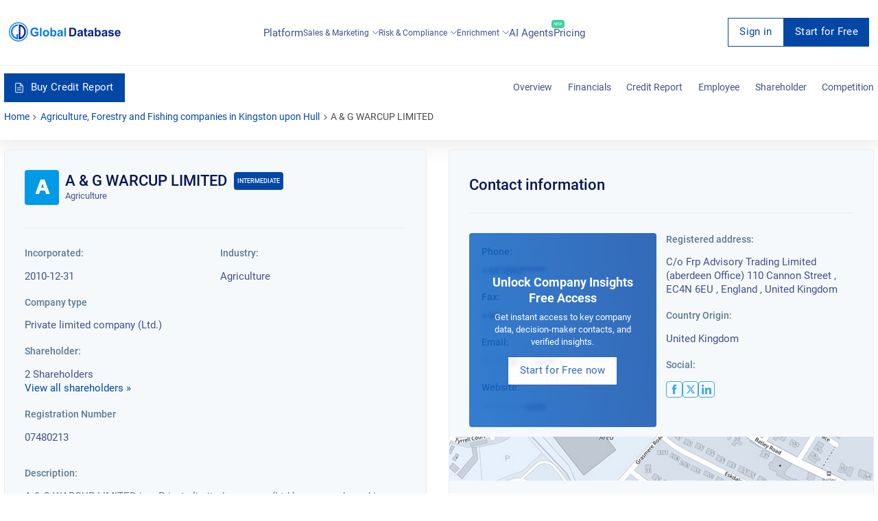

--- FILE ---
content_type: text/css
request_url: https://uk.globaldatabase.com/static/css/company-profile-styles.css
body_size: 34883
content:
@font-face{font-family:Roboto;src:url(../fonts/Roboto-Light.ttf) format("truetype");font-weight:300;font-style:normal;font-display:swap}@font-face{font-family:Roboto;src:url(../fonts/Roboto-Regular.ttf) format("truetype");font-weight:400;font-style:normal;font-display:swap}@font-face{font-family:Roboto;src:url(../fonts/Roboto-Medium.ttf) format("truetype");font-weight:500;font-style:normal;font-display:swap}@font-face{font-family:Roboto;src:url(../fonts/Roboto-Bold.ttf) format("truetype");font-weight:700;font-style:normal;font-display:swap}html{font-family:sans-serif;-ms-text-size-adjust:100%;-webkit-text-size-adjust:100%}body{margin:0}article,aside,details,footer,header,main,menu,nav,section,summary{display:block}canvas,progress,video{display:inline-block;vertical-align:baseline}[hidden],template{display:none}a{background-color:transparent}a:active,a:hover{outline:0}b,strong{font-weight:700}h1{font-size:2em;margin:.67em 0}mark{background:#ff0;color:#000}small{font-size:80%}sup{font-size:75%;line-height:0;position:relative;vertical-align:baseline}sup{top:-.5em}img{border:0}svg:not(:root){overflow:hidden}hr{-webkit-box-sizing:content-box;-moz-box-sizing:content-box;box-sizing:content-box;height:0}pre{overflow:auto}code,pre{font-family:monospace,monospace;font-size:1em}button,input,optgroup,select,textarea{color:inherit;font:inherit;margin:0}button{overflow:visible}button,select{text-transform:none}button,html input[type=button],input[type=reset],input[type=submit]{-webkit-appearance:button;cursor:pointer}button[disabled],html input[disabled]{cursor:default}button::-moz-focus-inner,input::-moz-focus-inner{border:0;padding:0}input{line-height:normal}input[type=checkbox],input[type=radio]{-webkit-box-sizing:border-box;-moz-box-sizing:border-box;box-sizing:border-box;padding:0}input[type=number]::-webkit-inner-spin-button,input[type=number]::-webkit-outer-spin-button{height:auto}input[type=search]{-webkit-appearance:textfield;-webkit-box-sizing:content-box;-moz-box-sizing:content-box;box-sizing:content-box}input[type=search]::-webkit-search-cancel-button,input[type=search]::-webkit-search-decoration{-webkit-appearance:none}fieldset{border:1px solid silver;margin:0 2px;padding:.35em .625em .75em}legend{border:0;padding:0}textarea{overflow:auto}optgroup{font-weight:700}table{border-collapse:collapse;border-spacing:0}td,th{padding:0}*{-webkit-box-sizing:border-box;-moz-box-sizing:border-box;box-sizing:border-box}:after,:before{-webkit-box-sizing:border-box;-moz-box-sizing:border-box;box-sizing:border-box}html{font-size:10px;-webkit-tap-highlight-color:transparent}body{font-family:"Helvetica Neue",Helvetica,Arial,sans-serif;font-size:14px;line-height:1.42857143;color:#333;background-color:#fff}button,input,select,textarea{font-family:inherit;font-size:inherit;line-height:inherit}a{color:#337ab7;text-decoration:none}a:focus,a:hover{color:#23527c;text-decoration:underline}a:focus{outline:5px auto -webkit-focus-ring-color;outline-offset:-2px}img{vertical-align:middle}.img-thumbnail{padding:4px;line-height:1.42857143;background-color:#fff;border:1px solid #ddd;border-radius:4px;-webkit-transition:all .2s ease-in-out;-o-transition:all .2s ease-in-out;transition:all .2s ease-in-out;display:inline-block;max-width:100%;height:auto}hr{margin-top:20px;margin-bottom:20px;border:0;border-top:1px solid #eee}[role=button]{cursor:pointer}.container{margin-right:auto;margin-left:auto;padding-left:15px;padding-right:15px}@media (min-width:768px){.container{width:750px}}@media (min-width:992px){.container{width:970px}}@media (min-width:1200px){.container{width:1170px}}.container-fluid{margin-right:auto;margin-left:auto;padding-left:15px;padding-right:15px}.row{margin-left:-15px;margin-right:-15px}.col-lg-12,.col-lg-4,.col-lg-8,.col-md-6,.col-sm-12,.col-sm-3,.col-sm-9,.col-xs-4,.col-xs-8{position:relative;min-height:1px;padding-left:15px;padding-right:15px}.col-xs-4,.col-xs-8{float:left}.col-xs-8{width:66.66666667%}.col-xs-4{width:33.33333333%}@media (min-width:768px){.col-sm-12,.col-sm-3,.col-sm-9{float:left}.col-sm-12{width:100%}.col-sm-9{width:75%}.col-sm-3{width:25%}}@media (min-width:992px){.col-md-6{float:left}.col-md-6{width:50%}}@media (min-width:1200px){.col-lg-12,.col-lg-4,.col-lg-8{float:left}.col-lg-12{width:100%}.col-lg-8{width:66.66666667%}.col-lg-4{width:33.33333333%}.col-lg-offset-2{margin-left:16.66666667%}}.clearfix:after,.clearfix:before,.container-fluid:after,.container-fluid:before,.container:after,.container:before,.row:after,.row:before{content:" ";display:table}.clearfix:after,.container-fluid:after,.container:after,.row:after{clear:both}.center-block{display:block;margin-left:auto;margin-right:auto}.pull-right{float:right!important}.hide{display:none!important}.show{display:block!important}.hidden{display:none!important}@-ms-viewport{width:device-width}@font-face{font-family:Roboto;src:url(../fonts/Roboto-Light.ttf) format("truetype");font-weight:300;font-style:normal;font-display:swap}@font-face{font-family:Roboto;src:url(../fonts/Roboto-Regular.ttf) format("truetype");font-weight:400;font-style:normal;font-display:swap}@font-face{font-family:Roboto;src:url(../fonts/Roboto-Medium.ttf) format("truetype");font-weight:500;font-style:normal;font-display:swap}@font-face{font-family:Roboto;src:url(../fonts/Roboto-Bold.ttf) format("truetype");font-weight:700;font-style:normal;font-display:swap}body,html{height:100%;font-size:18px;position:relative}body{background-color:#fff;color:#425289;font-family:Roboto,sans-serif;overflow-x:hidden!important}@media (max-width:1441px){body,html{font-size:15px}}@media (max-width:1280px){body,html{font-size:14.5px}}@media (max-width:640px){body,html{font-size:14px}}@media (max-width:480px){body,html{font-size:13.5px}}@media (max-width:320px){body,html{font-size:13px}}a{color:#0347a6}a:active,a:focus,a:hover{outline:0;text-decoration:none}button:focus,input{outline-color:transparent}.block:after{clear:both;content:'';display:block}.header_block{position:relative;background:linear-gradient(45deg,#173b5c 0,#296093 42%,#3288d3 76%,#4093dc 100%);height:43.125rem}.header_block:before{content:' ';display:block;position:absolute;left:0;top:0;height:100%;width:100%;background-image:url(../dist-img/header.jpg);background-repeat:no-repeat;background-position:0 40%;background-size:cover;opacity:.3}.search-mobile{display:none}.browse-row{background-color:#21303d;border-radius:3px;padding:1.875rem 1.875rem .9375rem;display:flex;justify-content:space-between;min-width:25rem}.cls-1{fill:#7a838b;fill-rule:evenodd}.zh-products{display:block;padding:0}.zh-products a{position:relative;display:block;padding:1.625rem 1.625rem 1.625rem 4rem}.zh-products a svg{transform:rotate(0)!important;position:absolute;left:1.5625rem;top:1.625rem}.zh-products a svg path{fill:#7a838b}.zh-products a:not(:last-child){border-bottom:2px solid #2e3f4e}.zh-products a:first-child{padding-top:1.875rem}.zh-products a:first-child svg{top:2rem}.zh-products a:nth-child(1)>.title:first-child{color:#fbbf48}.zh-products a:nth-child(2)>.title:first-child{color:#7ec579}.zh-products a:nth-child(3)>.title:first-child{color:#019ae6}.zh-products a:nth-child(4)>.title:first-child{color:#fe8a23}.zh-products a:nth-child(5)>.title:first-child{color:#2e9e76}.zh-products a>span{color:#bdc3c7;display:block}.zh-products a>span:first-child{margin-bottom:.3125rem}.zh-products a:hover{background:#384b5b}.zh-products a:hover svg path{fill:#fff}.has-submenu{position:relative}.has-submenu:active .browse-popup,.has-submenu:focus .browse-popup,.has-submenu:hover .browse-popup,.has-submenu:visited .browse-popup{display:block}.has-submenu:active>a,.has-submenu:focus>a,.has-submenu:hover>a,.has-submenu:visited>a{background-color:#fff;color:#077be7;box-shadow:1px 1.732px 3px 0 rgba(0,1,1,.15)}.has-submenu svg{margin-left:.125rem;font-size:.625rem;transition:.2s ease}.has-submenu svg path{fill:none}.has-submenu:hover svg{transform:rotate(180deg)}.has-submenu:hover svg path{stroke:#077be7}.browse-popup{text-align:left;border-radius:3px;position:absolute;max-width:100vw;padding-top:1.25rem;left:50%;display:none;transform:translateX(-50%);text-transform:initial;font-size:1rem}.browse-popup svg path{stroke:none!important}.browse-popup:before{content:'';display:block;position:absolute;width:0;height:0;border-style:solid;border-width:0 10px 10px 10px;border-color:transparent transparent #2e3f4e transparent;top:.625rem;left:50%;margin-left:-.625rem}.fix-menu-logo{display:inline-block;vertical-align:middle}.fix-menu{height:auto;background:linear-gradient(178deg,rgba(0,0,0,0) 0,rgba(0,0,0,0) 0,transparent 50%,transparent 1%);background-color:#fff;box-shadow:1.5px 2.598px 4px 0 rgba(94,102,102,.1);z-index:4;left:0}.fix-menu .mobile-submenu{padding-top:0!important}.fix-menu .mobile-submenu ul{display:block;margin:0}.fix-menu .mobile-submenu li{margin:0;padding:0;display:block}.fix-menu .mobile-submenu li:hover{color:#077be7;box-shadow:none;border-bottom:1px solid #077be7;border-radius:0}.fix-menu .mobile-submenu li a{display:block;padding:.625rem 0;font-size:1rem;color:rgba(255,255,255,.7)}.fix-menu .mobile-submenu li a:hover{color:#fff;background:0 0}.fix-menu .nav_logo{cursor:pointer;width:11.25rem}.fix-menu .nav_logo svg{width:100%;height:100%}.fix-menu ul li{margin-top:0;font-size:.9375rem;white-space:nowrap}.fix-menu ul li:hover{color:#077be7}.active_link{position:relative;font-size:.9375rem!important;color:#019be9!important}.active_link:before{content:'';height:.125rem;width:calc(100% - 1.875rem);background:#019be9;position:absolute;left:50%;bottom:0;transform:translate3d(-50%,0,0)}.active_link:not(:hover){border-radius:0}.active_link:hover{color:#fff!important}.fix-menu-2,.fix-menu-2-wrapper .fix-menu{font-size:.9375rem;background:linear-gradient(178deg,rgba(0,0,0,0) 0,rgba(0,0,0,0) 0,transparent 50%,transparent 1%)!important;background-color:#fff!important;border-bottom:1px solid #e0e3e5!important;box-shadow:1.5px 2.598px 4px 0 rgba(94,102,102,.1)!important}.fix-menu-2 .nav_logo,.fix-menu-2-wrapper .fix-menu .nav_logo{opacity:1}.fix-menu-transparent{font-size:1.0625rem!important;background-color:transparent;box-shadow:none}.nav-static nav{position:absolute!important;border-bottom:1px solid #f0f0f0}nav{z-index:5;position:fixed;top:0;padding:0 .625rem;height:6.875rem;width:100%;background:linear-gradient(178deg,rgba(0,0,0,.9) 0,rgba(0,0,0,.1) 0,transparent 50%,transparent 1%);transition:.5s ease;left:0}nav .nav_logo{cursor:pointer;height:2.9375rem;width:16.25rem}nav ul{display:inline-block}nav ul li{margin-top:.875rem;display:inline-block}.header_body{position:absolute;width:100%}.header_body h1{font-size:3.75rem;color:#fff;font-weight:100;text-align:center;margin-top:10rem;margin-bottom:0;z-index:1}.header_body h3{font-weight:100;font-size:1.25rem;text-align:center;color:#fff;margin-bottom:3.125rem}.header_body div{display:block;font-size:1.0625rem;text-align:center}.with_shadow:before{height:43.125rem;background:linear-gradient(to left,#4293da 0,rgba(100,177,236,0) 100%);transition:.5s ease;position:absolute;content:'';top:0;bottom:0;width:3.125rem;right:0}.header_language{z-index:9;transition:width .5s ease;position:fixed;top:16.375rem;right:0;margin-right:.625rem}.header_language aside{box-shadow:0 10px 15.18px -1.18px rgba(32,77,100,.2);background:#fff;position:relative;border-radius:2px}.header_language aside button{border-radius:2px;border:1px solid #fff;background:#fff;height:2.75rem;padding:.3125rem 0 .3125rem .4375rem;white-space:nowrap}.header_language aside button svg{margin:.3125rem .5625rem .3125rem .3125rem;width:1.375rem;height:1.375rem;fill:#425289;display:inline-block;vertical-align:middle}.header_language aside button span{font-size:.8125rem;display:inline-block;width:0;text-align:left;vertical-align:middle;overflow:hidden;transition:width .5s ease}.header_language aside button:hover span,.header_language aside button:hover svg{fill:#077be7;color:#077be7}.header_language aside:hover button>span{width:11.25rem}.header_language aside:hover ul{width:14.125rem;height:auto}.header_language aside ul{list-style:none;background:#fff;display:block;padding-top:.9375rem;margin-top:-.9375rem;width:0;overflow:hidden;transition:all .5s ease;white-space:nowrap;height:0}.header_language aside ul a{color:#a0a0a0}.header_language aside ul a:hover{color:#868686}.header_language aside ul li{padding:.3125rem .625rem;cursor:pointer}.header_language aside ul li:hover{color:#30adec;background-color:#eff6f8}.sub_header{position:relative;background-color:#fff;width:100%;box-shadow:0 0 34px 5px rgba(0,0,0,.1)}.sub_header .block{z-index:1;margin:0;position:absolute;bottom:-5.625rem}.sub_header .block h4{margin:5rem 0 1.25rem;font-size:1.5rem}.sub_header .block p{font-size:1rem}.filters h2{margin:8.875rem 0 3.75rem;text-align:center}.filters ul{text-align:center}.filters ul li{font-size:1.125rem;margin-right:3.125rem;display:inline-block;padding-bottom:1.71875rem;cursor:pointer;border-bottom:8px solid transparent}.filters ul li:hover{color:#077be7;transition:.3s ease}.filters .active,.filters .filters_active{color:#077be7;border-bottom:4px solid #077be7}.filters hr{margin:-1.28125rem -.9375rem 0 -.9375rem;background-color:#dadcdd}.filters_list{padding:0;text-align:center}.filters_list ul{clear:both}.filters_list ul a{display:flex;align-items:center;width:100%;color:#3a3535;text-decoration:none;font-size:1rem;font-weight:500;line-height:1.375;padding:.5625rem}.filters_list ul li{transition:.2s ease;display:inline-flex;align-items:center;padding:0;margin:.3125rem 1.875rem .3125rem .3125rem;width:16.09375rem;font-size:1rem;list-style:none;text-align:left}.filters_list ul li svg{width:1.875rem;height:1.875rem;fill:#b3b7bf;margin-right:.9375rem}.filters_list ul li:hover svg{fill:#077be7}.filters_list ul li:hover{color:#003b7c;background-color:#fff;border-radius:4px;box-shadow:0 8px 40px 0 rgba(106,111,129,.17)}.index-tab{opacity:0;animation:slowOpacity 1s cubic-bezier(.19,1,.3,1) .1s forwards}.index-tab{display:none}.index-tab-active{display:block!important}.tab_city{display:flex;flex-wrap:wrap;justify-content:center;align-items:center;align-content:baseline;list-style:none;padding:0 1.25rem}.tab_city a{color:#425289}.tab_city li{width:13.75rem;margin:.15625rem;padding:.625rem}.tab_city li:hover{color:#077be7;background-color:#fff;border-radius:4px;box-shadow:0 8px 40px 0 rgba(106,111,129,.17)}.articles{padding:0}.articles h2{text-align:center;margin:1.875rem 0 .625rem}.articles a{text-decoration:none;margin:1.5625rem;color:#425289}.articles_content{padding:0!important;display:flex;flex-wrap:wrap;justify-content:center;align-content:center;margin-bottom:3.4375rem}.articles_content aside{width:20.625rem}.articles_content aside div{background-color:#077be7;border-radius:4px}.articles_content aside div img{width:20.625rem;height:14.6875rem;box-shadow:0 0 34px 5px rgba(0,0,0,.1);object-fit:cover;border-radius:4px}.articles_content aside h1{margin:3.125rem 0 0;font-size:1.5rem;font-weight:400}.articles_content aside:hover h1{color:#077be7}.articles_content aside:hover div img{opacity:.5}.demo{margin-bottom:6.25rem}.demo h2{margin:5.625rem 0 3.125rem;text-align:center}#download-report,#request-demo{display:none}.request{overflow:auto;position:fixed;top:0;left:0;background-color:#fff;height:100vh;width:100vw;z-index:50}.request .request_policy{margin:1.25rem 0 0;font-size:.75rem;color:#9eadb9;text-align:left}.request .request_customer h2{margin:3.125rem 0 3.125rem;font-size:1rem;text-align:center;font-weight:300}.request .request_customer ul{padding:0;margin-bottom:0 0 2.03125rem 0;display:block;text-align:center}.request .request_customer ul li{margin:.625rem;padding:0;width:7%;display:inline-block;vertical-align:middle;min-width:5rem}.request .request_customer ul li img{filter:grayscale(100%);opacity:.5;max-width:100%;max-height:1.875rem;display:block;margin:0 auto}.request_logo{margin-top:1.875rem}.request_logo a{background:url(../dist-img/logo-blue.png) no-repeat center;background-size:contain;width:12.8125rem;height:2.1875rem;display:inline-block;transition:.2s ease}.request_close{margin-top:2.5rem;text-align:right;transition:.2s ease}.request_close span{text-transform:uppercase;font-size:.75rem;margin-right:.3125rem;color:#687083;vertical-align:super;cursor:pointer}.request_close span:hover+svg{fill:#077be7}.request_close svg{fill:#687083;cursor:pointer}.request_close svg:hover{fill:#077be7}.request_form{width:26.25rem;margin:auto}.request_form h2{margin:3.75rem 0 0;text-align:center;font-size:1.875rem;font-weight:300;clear:both}.request_form p{margin:0 0 1.25rem;text-align:center;font-size:1.1875rem;font-weight:300}.request_form hr{margin:0 auto;border:1.5px solid #00adf2;width:4.375rem}.request_form input[type=tel].loading{background-color:#f5f9fc;animation:skeleton-pulse 1s ease-in-out infinite;border-radius:6px}@keyframes skeleton-pulse{25%{background-color:#f9f9f9}50%{background-color:#f6f6f6}75%{background-color:#f2f2f2}100%{background-color:#efefef}}#request-demo-finish{display:none}.finish_request{margin:25vh auto 0;width:17.5rem;text-align:center}.finish_request h2{font-weight:300;font-size:1.875rem;margin-bottom:1.125rem}.finish_request p{font-weight:300;margin:0;font-size:1.1875rem}.filter{box-shadow:0 0 34px 1px rgba(0,0,0,.1);background-color:#fff;min-height:100%;padding:0;width:32.5rem}.filter_more{display:flex;justify-content:center;align-items:center;margin:.25rem 0 1.125rem;font-size:.875rem}.filter_more svg{margin-left:.25rem}.company_name{max-width:18.75rem;word-wrap:break-word}.filter-active{fill:#019ae6!important;transform:rotate(90deg)}.filter_descriptions{color:#425289}.filter_descriptions h1{font-size:2rem;font-weight:400;margin-bottom:-.3125rem}.filter_descriptions p{font-size:1.0625rem;width:100%}.filter_descriptions .grid-3-col{width:100%;display:grid;grid-template-columns:repeat(3,1fr);grid-gap:.75rem;margin-bottom:.75rem}@media (max-width:48rem){.filter_descriptions .grid-3-col{grid-template-columns:repeat(1,1fr)}}.filter_modal{position:fixed;background-color:#fff;z-index:13;border-radius:5px;border:1px solid #ebebeb;box-shadow:0 8px 40px 0 rgba(104,112,131,.17);left:16.5rem;top:11.3125rem;width:15.625rem;padding:1.25rem;transition:.3s ease-in-out;transform:translateX(-100vw)}.filter_modal h4{font-size:1.125rem;margin:0}.filter_modal h4 svg{fill:#425289;margin-right:.3125rem;vertical-align:-.0625rem}.filter_modal p{margin:1.125rem 0 1.375rem;font-size:.8125rem}.filter_modal>span{position:absolute;top:-.3125rem;right:.9375rem;font-size:2.1875rem;font-weight:100;color:#849198;transition:.3s ease-in-out}.filter_modal>span:hover{color:#007db9}.filter_modal>form{position:relative}#filter{position:relative}#filter:after{clear:both;display:block;content:''}.filter{z-index:12;position:fixed;transform:translateX(-100%);transition:all .5s ease}.content-anim{transition:width .5s ease;background:#fff}.animate{transition:.3s ease}.sub_header{padding:0;width:100%;display:flex;flex-wrap:wrap;justify-content:center;align-items:center;align-content:center}.sub_header .block{display:flex}.sub_header .block .sub_contents{margin:0 1.09375rem;width:33%;background-color:#fff;border-radius:7px;box-shadow:0 17px 44px 6px rgba(104,112,131,.25);transition:transform .4s ease}.sub_header .block .sub_contents:hover{transform:translateY(-.625rem)}.sub_header .block .sub_contents .content{padding:2.25rem .9375rem 2.5rem 5.625rem}.sub_header .block .sub_contents .content h4{font-size:1.5rem;margin-bottom:0 0 1.25rem 0;font-weight:500}.sub_header .block .sub_contents .content a,.sub_header .block .sub_contents .content p{font-size:1rem}.sub_header .block .sub_contents .content p{margin-bottom:0;font-weight:200}.sub_header .block .sub_contents .content a{display:inline-block;margin-top:1.375rem;font-weight:500;color:#425289;transition:.5s ease}.sub_header .block .sub_contents .content a:hover{cursor:pointer;color:#077be7}.sub_header .block .sub_contents .content a:after{content:'';position:absolute;background-image:url(../dist-img/arrow.png);width:1rem;height:.75rem;margin:.3125rem 0 0 .625rem}.sub_header .block .sub_contents .first-pane,.sub_header .block .sub_contents .second-pane,.sub_header .block .sub_contents .third-pane{position:relative;background-repeat:no-repeat}.sub_header .block .sub_contents .first-pane:before,.sub_header .block .sub_contents .second-pane:before,.sub_header .block .sub_contents .third-pane:before{content:'';position:absolute;left:0}.sub_header .block .sub_contents .first-pane:before,.sub_header .block .sub_contents .second-pane:before,.sub_header .block .sub_contents .third-pane:before{background-repeat:no-repeat;margin-left:.625rem}.sub_header .block .sub_contents .first-pane{background-image:url(../dist-img/shadow-1.png);background-position:-6.5625rem 3.75rem}.sub_header .block .sub_contents .first-pane:before{background-image:url(../dist-img/speed.png);width:4.1875rem;height:3.625rem}.sub_header .block .sub_contents .second-pane{background-image:url(../dist-img/shadow-2.png);background-position:-6.875rem .625rem}.sub_header .block .sub_contents .second-pane:before{background-image:url(../dist-img/envelope.png);width:4.25rem;height:4.1875rem}.sub_header .block .sub_contents .third-pane{background-image:url(../dist-img/shadow-3.png);background-position:-6.875rem -.625rem}.sub_header .block .sub_contents .third-pane:before{background-image:url(../dist-img/settings.png);width:4.375rem;height:4.5rem}.companies_header{margin-top:6.25rem}.companies_header .block>p{font-size:1.0625rem}.companies_header .block>p>a{font-weight:400;color:#425289}.companies_header .block>p>a>svg{fill:#077be7}#more{clear:both;padding:2.5rem 0}#more h2{margin:1.5625rem 0 .75rem;font-size:1rem;line-height:1.188}#more p{font-size:.8125rem;margin-top:0;line-height:1.188}.main_paddings{padding:0 13.5%}.city_slider_block{display:flex;flex-direction:column;padding:2rem 2rem 2.8125rem 2rem;margin-top:2.8125rem;position:relative;box-shadow:0 0 34px 5px rgba(0,0,0,.1);background-color:#fff}.city_slider_block .city-slider{max-width:65.625rem;width:100%;margin:auto}.city_slider_block .city-slider>.slick-list{max-width:56.25rem;height:100%!important;text-align:center;margin:0 auto}.city_slider_block .city-slider>.slick-list a{text-align:left;display:inline-block;width:19%;margin:.15625rem;padding:.625rem;color:#425289;transition:.3s ease}.city_slider_block .city-slider>.slick-list a li{list-style:none}.city_slider_block .city-slider>.slick-list a:hover{color:#077be7;background-color:#fff;border-radius:4px;box-shadow:0 8px 40px 0 rgba(106,111,129,.17)}.arrow{text-indent:-624.9375rem;overflow:hidden;background:url(../dist-img/slider-arrow.png) no-repeat center;background-size:contain;width:1.875rem;height:3.75rem;position:absolute;top:30%;cursor:pointer}.arrow:hover{background-image:url(../dist-img/slider-arrow-h.png);transition:.2s ease}.arrow-left{left:0;transform:rotate(180deg)}.arrow-right{right:0}.slick-dots{text-align:center}.slick-dots li{display:inline-block}.slick-dots li button{font-size:0;background:0 0;border:2px solid #9eadb9;margin:.21875rem;padding:.21875rem;border-radius:.625rem}.slick-dots li button:hover{border-color:#bec5ca}.slick-dots li button[aria-selected=true]{border:4px solid #019ae6;background-color:#019ae6}.about{padding:140px 0 60px;text-align:center}.about h1{display:inline-block;font-size:44px;font-weight:200;color:#4a5163;margin:0 0 25px;border-bottom:2px solid #19affa;padding:0 0 .9375rem}.about p{padding:0 20px;font-size:17px;font-weight:200;color:#4a5163;line-height:1.588;margin-bottom:25px}.mission{padding:80px 0;box-shadow:0 8px 40px 0 rgba(106,111,129,.17);background-color:#fff;text-align:center}.mission h2{display:inline-block;font-size:44px;font-weight:200;color:#4a5163;margin:0 0 25px;border-bottom:2px solid #19affa;padding:0 0 15px}.mission p{padding:0 15px}.dark_bg{background:url(../dist-img/world.png) no-repeat center,#20303c;background:url(../dist-img/world.png) no-repeat center;background:url(../dist-img/world.png) no-repeat center;background:url(../dist-img/world.png) no-repeat center;background:url(../dist-img/world.png) no-repeat center,linear-gradient(to right,#20303c 0,#282828 100%);background-size:auto 85%,100%;color:#fff;text-align:center;padding:120px 0}.dark_bg h2{display:inline-block;font-size:44px;font-weight:200;color:#fff;margin:0 0 25px;border-bottom:2px solid #19affa;padding:0 0 15px}.dark_bg ul{margin-top:45px}.dark_bg ul li{display:inline-block;text-align:left;padding-left:40px;color:#fff}.dark_bg ul li svg{margin-bottom:15px;fill:#fff}.dark_bg ul li div{padding-right:60px}.dark_bg ul li:not(:last-child) div{border-right:1px dashed rgba(255,255,255,.2)}.dark_bg ul li p{font-size:35px;margin:0 0 10px}.dark_bg ul li span{font-size:35px}.about-contact{padding:60px 0;background-color:#fff;text-align:center}.about-contact h4{font-size:24px;font-weight:200;color:#4a5163;line-height:1.417;max-width:550px;margin:0 auto}.about-contact ul{max-width:900px;margin:60px auto 0}.about-contact ul:before{content:' ';display:table}.about-contact ul li{list-style:none;width:33.3333%;float:left}.about-contact ul li svg{margin-bottom:12px;fill:#579ae6}.about-contact ul li p{font-size:16px;font-weight:200;color:#2a2a2a;line-height:1.75}.about-contact ul:after{content:' ';display:table;clear:both}.top_news{padding-top:5.625rem;display:flex;height:37.5rem;width:100%}.top_news span{padding:.46875rem;position:absolute;bottom:.9375rem;left:1.25rem;font-size:1.875rem;font-weight:200;color:#fff;background-color:rgba(0,0,0,.6);display:block}.top_news .top_news_left{width:60%;margin:0 .125rem}.top_news .top_news_left aside{position:relative;height:100%}.top_news .top_news_left img{height:calc(100% + .25rem);width:100%;object-fit:cover}.top_news .top_news_right{width:40%}.top_news .top_news_right aside{position:relative;height:33.33%;margin-bottom:.125rem}.top_news .top_news_right img{height:100%;width:100%;object-fit:cover}.articles_blog{padding:3.125rem 0 0 0}.articles_blog>.articles_content small{color:#879096;font-size:.875rem;margin-top:.3125rem;display:block}.articles_blog>.articles_content h1{margin-top:.625rem;font-size:1.25rem}.articles_blog>.articles_content p{font-style:1rem;color:#4a5163;font-weight:200}.newsletter{margin-top:1.875rem;background-image:linear-gradient(135deg,#3d44c8 0,#7279f7 100%);box-shadow:0 8px 40px 0 rgba(106,111,129,.17);color:#fff;padding:5.9375rem 0 0 9.375rem;text-align:center}.newsletter h2{font-size:3rem;margin:0 0 1.25rem;font-weight:200}.newsletter h3{font-size:1.625rem;font-weight:200;margin:0 0 2.5rem}.article_block{background-color:#fff;padding-top:5.625rem}.article_block .article_header{width:100%;height:31.25rem;display:block;background:url(https://www.globaldatabase.com/upload/5.jpg) no-repeat center;text-align:center;padding:9.375rem 0}.article_block .article_header h1{color:#fff;display:inline-block;margin:1.25rem 0;font-size:3.125rem;background:rgba(0,0,0,.6);box-shadow:7px 0 0 rgba(0,0,0,.6),-7px 0 0 rgba(0,0,0,.6)}.article_block .article_content{max-width:62.5rem;min-height:25rem;margin:0 auto;padding:3.125rem 3.75rem;position:relative}.article_block .article_content p{font-size:1.125rem}.article_block .article_content h1{font-size:2.125rem!important}.article_block .article_content h2{margin-bottom:.625rem;font-size:1.875rem!important}.article_block .article_content h3{font-size:1.5rem!important}.article_block .article_content h4{margin-bottom:0;font-size:1.25rem!important}.article_block .article_content h2>span{font-size:1.375rem!important}.article_block .article_content h3>span{font-size:1.0625rem!important}.article_block .article_content>p>span{font-size:1rem!important}.article_block .article_content .share{position:absolute;top:4.6875rem;right:100%;color:#879096;text-align:center}.article_block .article_content .share small{font-size:.875rem}.article_block .article_content .share>p{margin:.625rem 0}.article_block .article_content .share .circle-socials .fb svg{fill:#3c5998}.article_block .article_content .share .circle-socials .fb:hover{background-color:#3c5998}.article_block .article_content .share .circle-socials .fb:hover svg{fill:#fff}.article_block .article_content .share .circle-socials .tweet svg{fill:#00aced}.article_block .article_content .share .circle-socials .tweet:hover{background-color:#00aced}.article_block .article_content .share .circle-socials .tweet:hover svg{fill:#fff}.article_block .article_content .share .circle-socials .in svg{fill:#017bb5}.article_block .article_content .share .circle-socials .in:hover{background-color:#017bb5}.article_block .article_content .share .circle-socials .in:hover svg{fill:#fff}.article_block .article_content .share .circle-socials .gplus svg{fill:#dd4b39}.article_block .article_content .share .circle-socials .gplus:hover{background-color:#dd4b39}.article_block .article_content .share .circle-socials .gplus:hover svg{fill:#fff}.article_block .article_content .share .circle-socials>a{margin:0 0 .625rem;display:block;border-radius:50%;width:2.625rem;height:2.625rem;border:2px solid #e9edf2;position:relative;background-color:#fff;transition:.2s ease}.article_block .article_content .share .circle-socials>a svg{position:absolute;left:50%;top:50%;transform:translate(-50%,-50%)}.article_block .article_content ul li{font-size:1.25rem;font-weight:200;line-height:1.65;padding-left:3.125rem;position:relative;list-style:none}.article_block .article_content ul li:before{content:'';display:block;position:absolute;width:.3125rem;height:.3125rem;border-radius:50%;background-color:#019ae6;left:1.0625rem;top:.875rem}.article_block .article_content img{max-width:100%;margin-bottom:2.5rem;height:auto!important}.article_block .back{text-align:center;font-size:.875rem;color:#6a6f81;text-transform:uppercase;border-top:1px solid #e0e3e5;border-bottom:1px solid #e0e3e5;padding:1.25rem}.article_block .back:before{content:'';border:solid #000;border-width:0 1px 1px 0;margin-bottom:.125rem;padding:.3125rem;-ms-transform:rotate(135deg);transform:rotate(135deg);display:inline-block;vertical-align:middle}.article_block .back a{color:inherit;text-decoration:none}.sub_articles_blog{border-top:.0625rem solid #e0e3e5;padding-top:0;background-color:#fff}.not_found{margin-bottom:3.125rem;padding:6.25rem 0 9.375rem!important;text-align:center;background-color:#f8f8f8}.not_found h2{display:inline-block;font-size:2.75rem;color:#4a5163;margin:0 0 1.5625rem;border-bottom:2px solid #19affa;padding:0 0 .9375rem}.col-3-block{overflow:hidden}.col-3-block>div:first-child{margin-left:-.9375rem}.col-3-block>div:last-child{margin-right:-.9375rem}.company_block{padding-top:.9375rem!important}.company_block .upgrade-plan-block{margin:2.375rem 0;padding:5.0625rem 2rem;display:flex;color:#fff;justify-content:space-between;transition:.2s ease all;background:linear-gradient(262.99deg,#055fc6 0,#0347a6 100%)}.company_block .upgrade-plan-block .description{color:#fff;margin:0 .625rem 0 0;max-width:44rem;font-size:1.75rem;line-height:2.0625rem;font-weight:400}.company_block .upgrade-plan-block a{align-self:center}@media (max-width:48rem){.company_block .upgrade-plan-block .description{font-size:1.375rem}}@media (max-width:40rem){.company_block .upgrade-plan-block{flex-direction:column}.company_block .upgrade-plan-block .description{text-align:center;margin-bottom:1.125rem}}.company_header .company_name{display:inline-block;max-width:26.25rem}.company_header .company_name h1{color:#4a5163;font-size:1.625rem;margin:0;font-weight:400;padding-top:1.25rem}.company_header .company_name p{margin:0;font-size:1rem}.company-logo-img{height:5.5rem;width:5.5rem;position:absolute}.company_stats aside{display:table;padding:1.5625rem 1.875rem;margin:0 auto}.company_stats aside svg{fill:#5e6a72;vertical-align:-.15625rem;margin-right:.3125rem}.company_stats aside span{color:#4a5163;margin-bottom:.625rem;font-size:1.125rem;display:block}.company_stats aside .url_address{font-size:1.625rem;color:#019ae6}.company_stats aside small{font-size:.8125rem;color:#019ae6;max-width:12.5rem;min-height:1.875rem;display:block}.company_stats aside h4{font-size:1.875rem;color:#343434;margin:0 0 .625rem}.company_stats aside p{font-size:.6875rem;color:#737373;text-transform:uppercase}.map{position:relative}.company_website{font-size:1.625rem;color:#019ae6}.url_address{color:#019ae6}.company_label{margin-bottom:1.25rem;padding-right:1.25rem}.company_label label{display:block;color:#5b7a90;font-size:.9375rem;font-weight:500;margin-bottom:.625rem}.company_label label svg{height:.9375rem;margin-right:.3125rem}.company_label label svg,.company_label label svg path{fill:#34aeeb}.company-upgrade-block{display:flex;flex-direction:column;align-items:center;margin:2rem 0 .625rem;background:linear-gradient(262.99deg,#055fc6 0,#0347a6 100%);padding:1.75rem;color:#fff}.company-upgrade-block.second{background:linear-gradient(200deg,#023285 0,#077be7 100%)}.company-upgrade-block.third{background:linear-gradient(240deg,#077be7 0,#023285 100%)}.company-upgrade-block.fourth{background:linear-gradient(230deg,#0347a6 0,#077be7 100%)}.company-upgrade-block p{font-size:1.125rem;font-weight:300;margin:.25rem 0 .125rem;text-align:center}.company-upgrade-block p:first-child{margin:0;font-size:1.375rem;font-weight:600}.company-upgrade-block .btn-link{margin-top:1rem}#employee-book-a-demo{text-align:center;margin:1.25rem -1.5625rem -1.25rem -1.5625rem;padding:.9375rem;border-top:1px solid #e0e3e5;background-color:#0088d3;display:none;font-size:.9375rem}#employee-book-a-demo>span{color:#fff;margin-right:.625rem}#employee-book-a-demo>input{padding:.46875rem .46875rem .46875rem .625rem;border-radius:2px;border-color:transparent;margin-right:.3125rem;font-size:.8125rem;max-width:17.5rem;width:97.5%}#employee-book-a-demo>button{padding:.9375rem;background-color:transparent;border-radius:2px;text-transform:uppercase;color:#fff;border:1px solid #fff;font-size:.8125rem;transition:.3s ease}#employee-book-a-demo>button:hover{color:#0088d3;background-color:#fff}.company_ratio{display:inline-block;width:.9375rem;margin-right:.0625rem;max-height:6.25rem}.company_logotype{margin-top:0;padding:0}.company_logotype:after{clear:both;content:'';display:block}.company_logotype>tbody>tr:first-child{border:0;background:0 0}.company_logotype>tbody>tr>td{border:0!important;padding:0}.company_logotype .company-left{width:6.125rem;max-height:6.125rem}.company_logotype .company-top p{margin:0;font-size:.875rem;line-height:1rem;color:#425289;max-width:26.25rem}.chart-tooltip{color:#fff}.new_footer{background-color:#242931;border-top:5px solid #00557a;padding-top:3.125rem;display:inline-block;width:100%}.new_footer:after{clear:both;content:'';display:block}.new_footer .footer_menu{display:flex;list-style:none;grid-column-gap:1.5625rem;margin:0}.new_footer .footer_menu li{display:inline-block;vertical-align:text-top}.new_footer .footer_menu li:last-child{margin-left:auto}.new_footer .footer_menu li a{text-decoration:underline;transition:.2s ease;border:1px solid transparent;padding:.3125rem .625rem;color:#fff;font-size:.875rem;display:table}.new_footer .footer_menu li a:not(:first-child){margin-top:.3125rem}.new_footer .footer_menu li a:hover{color:#019be9}.new_footer .footer_menu .footer_button{display:flex;flex-direction:column;grid-row-gap:.625rem}.new_footer .footer_menu .footer_button button{margin-top:0!important}.new_footer .socials>p{color:#fff;font-size:1rem;margin:0 0 .5rem;text-wrap:nowrap}@media (max-width:43.5rem){.new_footer .socials>p{margin:1.125rem 0 .5rem}}.new_footer .socials a{display:inline-block!important;padding:0!important;margin-right:.25rem;border:none;font-size:0;fill:#fff}.new_footer .socials a:hover{border-color:transparent!important;fill:#fafafa}.new_footer .footer_button>button{font-size:.875rem;color:#fff;text-transform:uppercase;border:1px solid rgba(255,255,255,.25)!important;transition:.2s ease;border-radius:3px;text-align:center;padding:.75rem .9375rem!important;width:11.25rem}.new_footer .footer_button>button:hover{background-color:#fcfcfe;border-color:#fcfcfe;color:#0f415c!important}.new_footer .footer_button>button{font-size:.875rem;text-transform:uppercase;margin:0 .875rem;border:1px solid rgba(255,255,255,.25)!important;transition:.2s ease;border-radius:3px;text-align:center;padding:.75rem .9375rem!important;width:11.25rem;display:block;background-color:#242931;color:#fff}.new_footer .footer_button>button:hover{background-color:#fcfcfe;border-color:#fcfcfe;color:#0f415c!important}.new_footer .footer_bottom{width:100%;padding:2.5rem 0;text-align:center;border-top:1px solid #3b3838;color:#fff;font-size:.8125rem}.new_footer .footer_bottom p{margin:.25rem 0 0}.new_company{text-align:center;box-shadow:0 0 34px 5px rgba(0,0,0,.1);background-color:#fff;padding:.0625rem 0}.new_company h2{margin:2.5rem 1.875rem}.white-bg{background:#fff;padding:.0625rem 0}.white-bg h2{text-align:center}.white-bg h2:not(.big-text){font-size:3rem;font-weight:300}.white-bg .p-title{font-size:1.4375rem;color:#425289;font-weight:300;text-align:center;max-width:68.75rem;margin:0 auto}ul.company_header_images li{min-height:1.875rem;margin:.875rem 0 1.375rem;padding:0 1.25rem;width:calc((100% / 8) - 1.25rem);min-width:auto;display:inline-block;vertical-align:middle}.company_header_images,.company_new_images{max-width:62.5rem;padding:0;display:block;text-align:center;margin:0 auto 1.25rem}.company_header_images.grey-scale img,.company_new_images.grey-scale img{filter:grayscale(100%);transition:.2s ease}.company_header_images.grey-scale img:hover,.company_new_images.grey-scale img:hover{filter:grayscale(0)}.company_header_images li,.company_new_images li{min-height:1.875rem;min-width:13.75rem;margin:1.875rem 0;padding:0 2.5rem;width:19%;display:inline-block;vertical-align:middle}.company_header_images li img,.company_new_images li img{max-width:100%;max-height:5rem;display:block;margin:0 auto}.nav-menu a,.nav_mob_menu a{position:relative}.nav-menu a span.label,.nav_mob_menu a span.label{position:absolute;top:-.375rem;right:-1.125rem;display:flex;background:#3dd29d;font-size:.4375rem;text-transform:uppercase;padding:.125rem .25rem;line-height:initial;height:auto;color:#fff}.nav_mob_menu{font-size:.875rem!important;padding-top:7rem}.nav_mob_menu>a{padding:1.375rem 1.875rem;border-bottom:solid 1px #3f4f5e;color:#f5f9fc;font-size:1rem;display:block}.nav_mob_menu>a:focus{outline:0 auto;outline-offset:-.125rem;text-decoration:none}.nav_mob_menu p{position:relative;width:max-content;margin:0}.nav_mob_menu p span.label{font-size:.5rem;top:-.75rem;right:-1.75rem}.nav_mob_menu .nav-actions{display:flex!important;grid-column-gap:.75rem;margin:0 1.625rem .875rem}.nav_mob_menu .nav-actions a{width:100%}.nav_mob_menu .nav_mob_dropdown{border-bottom:solid 1px #3f4f5e}.nav_mob_menu .nav_mob_dropdown>span{padding:1.375rem 1.875rem;color:#f5f9fc;font-size:1rem;display:block;position:relative}.nav_mob_menu .nav_mob_dropdown>section>a,.nav_mob_menu .nav_mob_dropdown>section>b{display:block;color:rgba(255,255,255,.7);position:relative}.nav_mob_menu .nav_mob_dropdown>section>a:not(:first-child),.nav_mob_menu .nav_mob_dropdown>section>b:not(:first-child){padding-top:.625rem}.nav_mob_menu .nav_mob_dropdown>section>a:not(:last-child),.nav_mob_menu .nav_mob_dropdown>section>b:not(:last-child){padding-bottom:.625rem}.nav_mob_menu .nav_mob_dropdown>aside{display:none;padding:.9375rem 2.8125rem;color:rgba(255,255,255,.7)}.nav_mob_menu .nav_mob_dropdown .link{display:flex;justify-content:space-between}.nav_mob_menu .nav_mob_dropdown .link svg{font-size:.75rem}.nav_mob_menu .nav_mob_dropdown .link svg path{fill:none;stroke:#fff}#nav_mob_scroll{max-height:100vh;overflow:auto}.nav_bar{display:flex;align-items:center;justify-content:space-between}.nav_bar:after{content:none}.nav-menu{display:flex;align-items:center;justify-content:center;grid-column-gap:1.5rem;margin:.25rem 0 0 0}.nav-menu li{cursor:pointer}form~.nav-menu{width:auto}form~.nav-menu>ul{justify-content:flex-end}.nav-menu>ul{display:flex;flex-wrap:nowrap;align-items:center;width:100%;margin:0}.nav-menu>ul:last-child{justify-content:flex-end}.nav-menu>ul li a{color:inherit}.nav-menu>#nav_items{display:flex;grid-column-gap:.75rem;margin-left:9rem}.nav-menu>#nav_items .has-anchor{margin:0}.nav-menu .has-anchor a,.nav-menu .has-submenu{line-height:1.5rem;cursor:pointer;color:#425289;transition:.2s ease;padding:.375rem 0;font-size:1rem;font-weight:400}.nav-menu .has-anchor a:hover,.nav-menu .has-submenu:hover{color:#077be7}.nav-menu .has-anchor a:hover a,.nav-menu .has-submenu:hover a{color:#077be7!important}.nav-actions{display:flex;grid-column-gap:.5rem}#signup_block,#subscribe_block{background-color:rgba(255,255,255,.514);height:100%;width:100%;position:fixed;z-index:19;top:0;left:0;display:none}.subscribe{height:100%;width:100%;position:fixed;z-index:20;transform:translateY(-250%);transition:.3s ease}.subscribe .subscribe_close{position:absolute;right:.9375rem;top:.9375rem;fill:#ccc;cursor:pointer;transition:.3s ease}.subscribe .subscribe_close:hover{fill:#019ae6}.subscribe .subscribe_form{position:absolute;width:27.5rem;max-width:100%;background-color:#fff;border:1px solid #e0e3e5;padding:3.125rem;top:45vh;left:50%;transform:translate(-50%,-50%)}.subscribe .subscribe_form>h2{font-size:1.625rem;font-weight:200;color:#262626;margin:0 0 1.25rem;line-height:1.462;text-align:center}.subscribe .subscribe_form>p{font-size:.875rem;color:#262626;margin:0;line-height:1.571;text-align:center}.watch__block{position:fixed;left:0;top:0;width:100%;height:100%;background-color:rgba(0,0,0,.5);z-index:14;cursor:pointer;display:none}.watch__video{position:fixed;left:50%;top:47.5%;transform:translate(-50%,100%);z-index:15;width:80%;max-width:62.5rem;transition:.3s ease}.watch__video>iframe{width:100%;height:100%}.green-badge{font-size:.6875rem;font-weight:500;background:#00bb83;text-transform:uppercase;padding:.15625rem .3125rem;border-radius:.1875rem;margin-left:.15625rem;color:#fff}.presentation{background-image:url(../dist-img/presentation.jpg);background-repeat:no-repeat;background-position:center center;background-size:cover;color:#fff;padding:.0625rem 0}.presentation>.block{display:flex;flex-direction:column;align-items:center}.presentation>.block>h2{font-size:3.375rem;margin-top:11.25rem;margin-bottom:2.5rem;font-weight:300}.presentation>.block>p{font-size:1.25rem;width:97.5%;max-width:55rem;margin:0 auto 2.1875rem}.presentation>.block>button{margin-bottom:10.9375rem}.btn-primary{text-transform:uppercase;color:#fff;padding:.9375rem 3.28125rem;background:0 0;border:1px solid #cbd5db;border-radius:2px;transition:all .2s ease}.new_footer_container{padding:0 3.125rem}.new_footer_container img{width:13.125rem;height:2.5rem;max-height:2.25rem}.search-dropdown{max-width:52.5rem;right:0}.search-dropdown,.search-dropdown-2{display:none;position:absolute;left:0;width:calc(100% - .34375rem);margin:0 auto;border-radius:4px;z-index:3;box-shadow:0 8px 19px 0 rgba(0,0,0,.2);color:#000;list-style:none;background:#fff}.search-dropdown li,.search-dropdown-2 li{display:block!important;color:#000!important;border-radius:0;padding:.625rem 1.09375rem;border-bottom:1px solid rgba(204,204,204,.4);cursor:pointer;transition:.3s ease;font-size:1rem;margin-left:0!important}.search-dropdown li:hover,.search-dropdown-2 li:hover{background:#ddf4ff!important;box-shadow:unset!important}.search-dropdown-2{width:calc(100% - 2.8125rem)}.list-another li{color:#003b7c!important;font-weight:500}.with-mask{top:0;left:0;width:100%;height:100%;position:fixed;z-index:2;display:none}.pagination,.pagination-mobile{margin-bottom:0;display:block}.pagination-mobile>.active,.pagination>.active{border:1px solid #077be7}.pagination li,.pagination-mobile li{display:inline-block;border:1px solid #e9edf2;transition:.3s ease}.pagination li a,.pagination-mobile li a{color:#425289;display:block}.pagination li:hover,.pagination-mobile li:hover{border:1px solid #077be7}.pagination li:hover a,.pagination-mobile li:hover a{color:#077be7!important}.watch{max-width:68.75rem;width:100%;margin:0 auto 6.25rem}.watch h2{margin-top:0;text-align:center}.watch .watch-left{position:relative;height:100%;width:calc(60% - 1.25rem);margin-left:1.25rem}.watch .watch-left img{border-radius:6px;width:100%;box-shadow:0 8px 40px 0 rgba(104,112,131,.17)}.watch .watch-left button{position:absolute;left:50%;top:50%;transform:translate(-50%,-50%)}.watch .watch-right{width:40%;padding:0 1.25rem}.watch .watch-right .watch-card{cursor:pointer;background-color:#fff;position:relative;padding:2.03125rem;border-radius:3px;box-shadow:0 8px 40px 0 rgba(104,112,131,.17);transition:.3s ease}.watch .watch-right .watch-card svg{position:absolute;top:1.71875rem;left:2.1875rem}.watch .watch-right .watch-card span{color:#212121;font-size:1rem;font-weight:400;padding-left:4.375rem;display:block}.watch .watch-right .watch-card:not(:last-child){margin-bottom:2.1875rem}.watch .watch-right .watch-card:hover{box-shadow:0 14px 29.75px 5.25px rgba(0,155,233,.3);transform:translateY(-5px)}.watch .watch-right .watch-card:hover span{color:#077be7!important}.watch .watch-right .watch-card:hover svg{fill:#077be7!important}.watch .watch-right .watch-card:not(:last-child){margin-bottom:1.5625rem}.company-video-header{clear:both;padding-top:1.875rem;text-align:center!important}.new-filter{display:flex;top:0;left:0;width:32.5rem;height:100%;position:fixed;z-index:12;background-color:#20323f;transform:translateX(-100%);transition:.5s ease;box-shadow:0 8px 40px 0 rgba(104,112,131,.17)}#filter{transition:.5s ease}.new-filter-open{transform:translateX(0)}.news-slider{padding:5.3125rem 0 3.9375rem 0}.news-slider .slick-arrow{display:none!important}.news-slider .news-slide:focus,.news-slider .slick-track:focus{outline:0}.news-slider .news-slide .news-text,.news-slider .news-slide .news-title{font-weight:300}.news-slider .news-slide .news-title{font-size:2.75rem}.news-slider .news-slide .news-text{font-size:1.1875rem}.news-slider .news-slide .news-link{position:relative;display:inline-block;margin-top:2.1875rem;margin-bottom:3.125rem;padding:.9375rem 6.5rem;color:#fff;font-size:1rem;font-weight:300;text-transform:uppercase;background-image:linear-gradient(270deg,#1a76b8 0,#0194fe 100%);box-shadow:0 17px 44px 6px rgba(104,112,131,.25);border:0;border-radius:4px}.news-slider .news-slide .news-link:after,.news-slider .news-slide .news-link:before{content:'';position:absolute;top:50%;transform:translateY(-50%)}.news-slider .news-slide .news-link:before{width:3.25rem;height:3.25rem;left:0;border-right:1px solid #349fea;background-image:url(../dist-img/settings-icon.png);background-repeat:no-repeat;background-position:center}.news-slider .news-slide .news-link:after{width:1rem;height:.75rem;right:0;margin-right:1.25rem;background-image:url(../dist-img/arrow-slider.png)}.news-slider .news-slide img{width:100%}.news-slider .slick-dots{padding-left:1.75rem;text-align:left}.news-slider .slick-dots li button{width:1rem;height:1rem;background-color:#bcc4c8;border:0}.news-slider .slick-dots li button[aria-selected=true]{background-image:linear-gradient(0deg,#0194fe 0,#1a76b8 100%);box-shadow:0 10px 23.75px 1.25px rgba(52,59,75,.12)}.link{fill:none;stroke:#97d0ee;stroke-width:.03125rem}.link{stroke:green}.link.resolved{stroke-dasharray:0,2 1}circle{fill:#fff;stroke:#077be7;stroke-width:.09375rem}text{font-size:.625rem;pointer-events:none;text-shadow:0 1px 0 #fff,1px 0 0 #fff,0 -1px 0 #fff,-1px 0 0 #fff}.fake-h1{display:block;font-size:2em;margin:.67em 0;font-weight:700}.pagination,.pagination-mobile{max-width:37.5rem;margin:2.5rem 0 6.875rem;display:flex;flex-direction:row;align-items:center;width:100%;justify-content:center;grid-column-gap:.5rem;margin-bottom:5rem!important}.pagination li,.pagination-mobile li{display:flex;margin:0;width:100%;border-radius:8px}.pagination li a,.pagination-mobile li a{display:flex;justify-content:center;align-items:center;line-height:1.125rem;color:#425289;font-weight:400;transition:.2s ease;width:100%;min-width:2rem;font-size:.8125rem;padding:0;height:2.375rem;border-radius:6px}.pagination li:hover,.pagination-mobile li:hover{border:1px solid #0347a6}.pagination li:hover a,.pagination-mobile li:hover a{background:#0347a6;color:#fff!important}.pagination .three-dots,.pagination-mobile .three-dots{display:flex;justify-content:center;align-items:center;padding:0;min-width:2.5rem;height:2.5rem}.pagination .three-dots:hover,.pagination-mobile .three-dots:hover{border:1px solid #e9edf2}@media (max-width:30rem){.pagination .three-dots,.pagination-mobile .three-dots{width:2.375rem;height:2.375rem}}.pagination-mobile>.next-prev-button,.pagination>.next-prev-button{width:auto}.pagination-mobile>.next-prev-button .arrow-direction-left path,.pagination-mobile>.next-prev-button .arrow-direction-right path,.pagination>.next-prev-button .arrow-direction-left path,.pagination>.next-prev-button .arrow-direction-right path{fill:#484b4f}.pagination-mobile>.next-prev-button .arrow-direction-left,.pagination>.next-prev-button .arrow-direction-left{transform:rotate(90deg)}.pagination-mobile>.next-prev-button .arrow-direction-right,.pagination>.next-prev-button .arrow-direction-right{transform:rotate(270deg)}.pagination-mobile>.next-prev-button .pagination>.next-prev-button:hover .arrow-direction-left path,.pagination-mobile>.next-prev-button .pagination>.next-prev-button:hover .arrow-direction-right path,.pagination-mobile>.next-prev-button:hover .arrow-direction-left path,.pagination-mobile>.next-prev-button:hover .arrow-direction-right path,.pagination>.next-prev-button .pagination-mobile>.next-prev-button:hover .arrow-direction-left path,.pagination>.next-prev-button .pagination-mobile>.next-prev-button:hover .arrow-direction-right path,.pagination>.next-prev-button:hover .arrow-direction-left path,.pagination>.next-prev-button:hover .arrow-direction-right path{fill:#fff}.pagination-mobile>.next-prev-button a,.pagination>.next-prev-button a{display:flex;justify-content:center;align-items:center;padding:0;width:2.375rem;height:2.375rem}@media (max-width:30rem){.pagination-mobile>.next-prev-button,.pagination>.next-prev-button{width:2.5rem;height:2.5rem}.pagination-mobile>.next-prev-button a,.pagination>.next-prev-button a{width:100%;height:100%}}.pagination-mobile>.disabled-next-prev-button,.pagination>.disabled-next-prev-button{background-color:#f5f9fc;border-color:#f5f9fc}.pagination-mobile>.disabled-next-prev-button .arrow-direction-left path,.pagination-mobile>.disabled-next-prev-button .arrow-direction-right path,.pagination>.disabled-next-prev-button .arrow-direction-left path,.pagination>.disabled-next-prev-button .arrow-direction-right path{fill:#afb6cd!important}.pagination-mobile>.disabled-next-prev-button:hover,.pagination>.disabled-next-prev-button:hover{cursor:not-allowed;border-color:#f5f9fc}.pagination-mobile>.disabled-next-prev-button:hover a,.pagination>.disabled-next-prev-button:hover a{background:#f5f9fc}.pagination-mobile>.active,.pagination>.active{border:1px solid #0347a6}.pagination-mobile{display:none}.section-container{height:100%;width:85rem;max-width:100%;margin:0 auto}.header-section{height:100vh;background:#fff;min-height:37.5rem}.header-section .header-section-content{height:100%;display:flex;justify-content:center;align-items:center;flex-direction:column}.header-section .st0{fill:#019ae6}.header-section .st1{fill:#003d79}.header-section .st2{fill-rule:evenodd;clip-rule:evenodd;fill:#42a9e9}.header-section .st3{fill:#11405e}.header-section h2{font-size:1.5rem;color:#425289;font-weight:300;margin:0}form{width:100%}form .header-search-company{display:flex;width:100%;max-width:36.25rem;height:3.125rem;box-shadow:0 8px 40px 0 rgba(104,112,131,.17);border-radius:2px;margin:1.875rem .75rem 0}form .header-search-company>input{background:#fff;border:1px solid #d8e0e8;border-top-left-radius:2px;border-bottom-left-radius:2px;border-right:0;flex:1 0 8em;height:100%;font-size:1rem;color:#425289;padding:0 1.125rem}form .header-search-company>input:focus{box-shadow:0 8px 40px 0 rgba(104,112,131,.17)}form .header-search-company>input:focus~button{box-shadow:0 8px 40px -8px rgba(104,112,131,.17)}form .header-search-company>input::placeholder{color:#849198}form .header-search-company>input:-ms-input-placeholder{color:#849198}form .header-search-company>input::-ms-input-placeholder{color:#849198}form .header-search-company .header-search-button{width:10rem;background:#fff;text-transform:uppercase;font-size:1rem;color:#083172;font-weight:500;border:1px solid #d8e0e8;border-top-right-radius:2px;border-bottom-right-radius:2px;transition:.2s ease}form .header-search-company .header-search-button:hover{background:#d8e0e8}@media (max-width:32.5rem){form .header-search-company .header-search-button{width:100%;max-width:8.75rem}}.header-search-mobile{display:none}.header-end{text-align:center;width:100%}.header-end h3{font-size:2.125rem;color:#425289;font-weight:300;margin:0 0 2.5rem}.header-grow{flex-grow:1;display:flex;flex-direction:column;align-items:center;justify-content:center;margin-top:3.125rem}@media (max-width:32.5rem){.header-grow{margin-top:0}}.header-grow .header-title{text-align:center;margin:1.375rem;font-size:3.25rem;line-height:3.5rem;max-width:50rem;font-weight:900}.header-grow .header-sub-title{font-size:1.25rem;max-width:55rem;font-weight:100;text-align:center;margin:0;padding:0 .875rem}.header-grow form{display:flex;justify-content:center}.header-grow .company_header_title,.header-grow .header-description{text-align:center;font-size:1.25rem;font-weight:100;max-width:53.125rem;margin:0 0 .875rem;padding:0 .625rem;line-height:2.5rem}.header-grow .company_header_title{margin:0}.mouse{text-align:center;padding-bottom:.75rem;max-width:12.5rem;margin:0 auto;cursor:pointer}.mouse:hover .mouse-img{background:url(../dist-img/mouse-hover.png) no-repeat center;transform:translateY(-15px);background-size:contain}.mouse:hover p{color:#212121}.mouse p{font-size:.625rem;color:#425289;text-transform:uppercase;transition:all .2s ease}.mouse .mouse-img{width:1.5rem;height:1.875rem;background:url(../dist-img/mouse.png) no-repeat center;background-size:contain;transition:all .2s ease;margin-bottom:.625rem;display:inline-block}.overview-section{background:#f8f8f8;padding:6.5% 0 0}.overview-section+.filters{padding:2.5rem 0 0}.overview-section+.filters h2{margin-top:0}.overview-section+.filters+.block{margin-bottom:10%}.overview-section h2{text-align:center;font-weight:300;color:#425289;font-size:2.75rem;margin:0 0 2.8125rem}.overview-section .overview-content{display:flex;width:80rem;max-width:100%;margin:3.75rem auto 0}.overview-section .overview-content .overview-img{width:50%}.overview-section .overview-content .overview-img img{width:100%;max-width:100%}.overview-section .overview-content .overview-img-trio{text-align:right}.overview-section .overview-content .overview-img-trio img:first-child{top:6.875rem;z-index:2;margin-bottom:13.75rem}.overview-section .overview-content .overview-img-trio img:nth-child(2){top:13.125rem;z-index:1;margin-bottom:6.25rem}.overview-section .overview-content .overview-img-trio img:last-child{top:19.375rem;z-index:0}.overview-section .overview-content img{position:sticky;top:6.875rem}.overview-side{width:50%;padding-left:5%}.overview-side+.overview-img{padding-left:0;padding-right:5%}.overview-side .overview-side-el{margin-bottom:16%}.overview-side .overview-side-icon{border-radius:50%;background:#fff;box-shadow:0 8px 40px 0 rgba(106,111,129,.17);width:5.125rem;height:5.125rem;text-align:center;margin-bottom:2.5rem}.overview-side .overview-side-icon svg{margin-top:50%;position:relative;transform:translateY(-50%)}.overview-side h3{font-size:2.6875rem;color:#212121;margin:0 0 1.875rem;font-weight:300}.overview-side p{font-weight:300;color:#3a3535;font-size:1.375rem;margin:0 0 2.5rem;line-height:1.636}.find-more{font-size:1.0625rem;font-weight:500;color:#425289;white-space:nowrap;transition:.2s ease}.find-more:after{content:'';display:inline-block;vertical-align:middle;transition:.2s ease;width:1.125rem;height:.875rem;margin-left:.4375rem;background:url('data:image/svg+xml;utf8,<svg xmlns="http://www.w3.org/2000/svg"><path fill="rgb(0, 155, 233)" d="M0.749,5.065 L13.511,5.065 L10.265,1.400 C9.980,1.080 9.980,0.559 10.265,0.238 C10.549,-0.083 11.010,-0.083 11.294,0.238 L15.784,5.305 C16.068,5.627 16.068,6.147 15.784,6.467 L11.294,11.536 C11.152,11.697 10.966,11.777 10.779,11.777 C10.593,11.777 10.407,11.697 10.265,11.536 C9.980,11.216 9.980,10.695 10.265,10.374 L13.511,6.709 L0.749,6.709 C0.347,6.709 0.021,6.341 0.021,5.887 C0.021,5.433 0.347,5.065 0.749,5.065 Z"/></svg>')}.find-more:hover{color:#0347a6}.find-more:hover:after{margin-left:1.125rem}.presentation-container{margin:0 auto;max-width:92.5rem;width:96%}.presentation-container .presentation{border-radius:7px}.products-section{padding:3% 0 0}.products-section h2{text-align:left}.products-section-content{display:flex;justify-content:space-between}.products-section-content a{background:#fff;border-radius:7px;box-shadow:0 12px 20.68px 1.32px rgba(22,37,57,.11);padding:1.875rem 2.5rem 1.5625rem;list-style:none;width:23%;display:flex;flex-direction:column;position:relative;transition:.3s ease}.products-section-content a:hover{transform:translateY(-10px)}.products-section-content a:hover h2{color:#077be7}.products-section-content a:hover:after{background:#41a5f0}.products-section-content a:hover .find-more{color:#077be7}.products-section-content a:after{content:'';position:absolute;left:.625rem;right:.625rem;height:.625rem;background:#077be7;top:100%;border-bottom-left-radius:7px;border-bottom-right-radius:7px;transition:.3s ease}.products-section-content a h4{color:#212121;font-size:1.5rem;text-transform:capitalize;line-height:1.417;margin:1.875rem 0 .625rem;font-weight:400;transition:.3s ease;flex-grow:1}.products-section-content a p{font-size:1.0625rem;color:#5a5a5a;font-weight:300;line-height:1.588;margin:0 0 1.25rem}.products-section-content a span{transition:.3s ease}.with-frequency{display:none}.with-frequency.active{display:initial;font-weight:300}.table-btn{display:none}.table-btn.active{display:initial}.container{max-width:100%}.bg-container{width:82.5rem;max-width:100%;margin:0 auto}.int-slider{margin:3.75rem 0;display:flex;justify-content:center;text-align:center;height:15rem;line-height:14.875rem;grid-column-gap:1.25rem}@media (max-width:75rem){.int-slider{padding:0 1rem}}@media (max-width:42.375rem){.int-slider{grid-column-gap:.625rem}}.int-slider .int-slide{width:25.8125rem;border-radius:3px;border:1px solid #e5e5e6;background-color:#fff}@media (max-width:75rem){.int-slider .int-slide{width:100%}}.int-slider .int-slide img{margin:auto;max-height:90%;max-width:90%;display:inline-block}.real-video{background:url(../dist-img/video-bg.jpg) no-repeat center;max-width:187.5rem;height:56.5625rem;background-size:cover;padding:4.375rem 0;text-align:center}.real-video .video-box{display:inline-block;position:relative;max-width:90%}.real-video .video-box video{max-width:100%;height:auto}.real-video .video-box:after{position:absolute;content:'';top:0;left:0;width:100%;height:100%;background-color:rgba(234,234,234,.502)}.real-video .video-info{position:absolute;width:80%;background-color:#fff;box-shadow:0 8px 40px 0 rgba(106,111,129,.17);border-radius:4px;bottom:15.5%;left:50%;transform:translateX(-50%);padding:2.5rem 9% 1.875rem;text-align:center;z-index:1}.real-video .video-info p{text-transform:uppercase;font-size:1.125rem;color:#425289;margin:0;font-weight:300}.real-video .video-info h3{margin:1.25rem 0 .75rem;font-size:2rem;color:#425289;font-weight:300;line-height:1.5}.real-video .view-video{background:0 0;transition:.2s ease;color:#0088d3;border:0;font-size:1.0625rem;font-weight:500;height:3.625rem;line-height:3.625rem;text-transform:uppercase;border-radius:3px;padding:0 1.375rem}.real-video .view-video:hover{background:#f2f3f7}.real-video .view-video:before{content:'';width:.75rem;height:1rem;margin-right:.75rem;display:inline-block;background:url('data:image/svg+xml;utf8,<svg xmlns="http://www.w3.org/2000/svg"><path fill-rule="evenodd"  fill="rgb(0, 136, 211)" d="M0.000,16.001 L0.000,0.000 L12.000,8.000 L0.000,16.001 Z"/></svg>')}.youtube-modal{background:rgba(224,224,224,.75);bottom:0;left:0;position:fixed;right:0;top:0;z-index:9999;align-items:center;justify-content:center;display:none}.youtube-modal .youtube-iframe{width:62.5rem;max-width:90%}.youtube-modal .youtube-iframe .component-video{position:relative;width:100%;height:0;padding-bottom:56.25%}.youtube-modal .youtube-iframe .component-video .video{position:absolute;top:0;left:0;width:100%;height:100%}.vertical-logo{margin:0 auto 3.4375rem;width:12.5rem;height:9rem}.vertical-logo .st0{fill-rule:evenodd;clip-rule:evenodd;fill:#003d79}.vertical-logo .st1{fill-rule:evenodd;clip-rule:evenodd;fill:#019ae6}.vertical-logo .st2{fill-rule:evenodd;clip-rule:evenodd;fill:#11405e}.vertical-logo .st3{fill-rule:evenodd;clip-rule:evenodd;fill:#42a9e9}.top-block{z-index:1;position:relative;box-shadow:0 -8px 40px 0 rgba(106,111,129,.17);background:#fff}.top-block h2{margin-bottom:3.125rem}.top-block .white-bg{padding:4.7% 0 3%;text-align:center;display:flex;align-items:center;min-height:100vh}.two-column{display:flex}.two-column>div:first-child{width:48%;margin-right:2%}.two-column>div:last-child{width:48%;margin-left:2%}.results-top{display:flex;flex-wrap:wrap;width:100%;margin:1.5rem 0}.results-top li{width:calc(24% - 1.0625rem);list-style:none;flex:1 1 20%;transition:.2s ease;overflow:hidden;min-height:5rem}.results-top li.active{border-color:#0347a6}.results-top li.active svg circle{fill:#0347a6;stroke:#fff;stroke-width:1.2px}.results-top li.active svg path{fill:#fff}.results-top li.active a{border-color:#0347a6;background:#0347a6;color:#fff}.results-top li:not(:last-child){margin-right:1.375rem}.results-top li a{padding:.75rem 1.4375rem;font-size:1.125rem;line-height:1.5rem;font-weight:400;color:#2a2e35;display:flex;align-items:center;transition:.2s ease;border:1px solid #0347a6;background:#fff;height:100%}.results-top li a:hover{border-color:#055fc6;background:#055fc6;color:#fff}.results-top li a:hover svg:first-child circle{fill:#0347a6;stroke:#fff;stroke-width:1.2px}.results-top li a:hover svg path,.results-top li a:hover svg text{fill:#fff}.results-top li a svg{margin-right:1.25rem;flex:0 0 auto}.results-top li a svg text{text-shadow:none;font-size:11.0625rem}.results-top li a svg path,.results-top li a svg text{fill:#0347a6;transition:.2s ease}@media (max-width:81.25rem){.results-top li a{font-size:1rem;line-height:1.375rem}}@media (max-width:73.4375rem){.results-top{display:block}.results-top li{margin-bottom:.4375rem;width:100%;max-width:100%}}@media (max-width:56.25rem){.results-top li a{font-size:.875rem}}#filter-title{font-size:2.25rem;font-weight:500;color:#071751;line-height:2.625rem;transition:.1s ease all;margin:0 0 1.375rem 0}#load-more{display:flex;justify-content:center;margin-top:1.25rem}.load-element{display:none;position:relative;background-color:#fff;margin-bottom:.625rem;list-style-type:none;align-items:center;padding:.75rem 1.4375rem;font-size:1.125rem;line-height:1.5rem;font-weight:400;color:#2a2e35;transition:.2s ease;border:1px solid #019be9;height:100%}.load-element:hover{border-color:#019be9;background:#019be9;color:#fff}.letters_list{list-style-type:none;overflow:hidden}.companies-text{color:#fff;margin-bottom:.5rem}.letter,.letter_dark{float:left;padding:0 .625rem 0 .625rem;color:#9e9e9e;transition:.2s ease;border:1px solid transparent}.letter:hover,.letter_dark:hover{border-color:#019be9;color:#f2f3f4;text-decoration:none}.letter_dark:hover{border-color:#019be9;color:#000;text-decoration:none}.letter_dark_selected{color:#019be9}.company_directory_item{float:left;padding:.3125rem .9375rem .3125rem .9375rem;color:#0486e4;transition:.2s ease;border:1px solid transparent}.company_directory_item:hover{border-color:#019be9;color:#000;text-decoration:none}.btn-link,.button{display:flex;align-items:center;justify-content:center;cursor:pointer;border:none;outline:0;font-weight:100;transition:.2s ease;padding:.375rem 1.125rem;font-size:.875rem;background:0 0;text-wrap:nowrap;width:max-content;position:relative;margin:0}.btn-link:focus,.btn-link:hover,.button:focus,.button:hover{box-shadow:0 .3125rem 1.175rem .075rem rgba(65,106,141,.16)}.btn-link svg,.button svg{margin-right:.75rem}.btn-link.button-primary,.button.button-primary{background:#0347a6;color:#fff}.btn-link.button-primary:hover,.button.button-primary:hover{box-shadow:0 20px 36px -10px rgba(65,165,240,.31)}.btn-link.button-primary.loading,.btn-link.button-primary:focus,.btn-link.button-primary:hover,.button.button-primary.loading,.button.button-primary:focus,.button.button-primary:hover{background:#055fc6}.btn-link.button-primary:active,.button.button-primary:active{background:#055fc6}.btn-link.button-primary.disabled,.btn-link.button-primary:disabled,.button.button-primary.disabled,.button.button-primary:disabled{background:#dee1ec;color:#afb6cd;cursor:not-allowed}.btn-link.button-primary svg path,.button.button-primary svg path{fill:#fff}.btn-link.button-transparent,.button.button-transparent{border:1px solid #0347a6;background-color:#fff;color:#0347a6}.btn-link.button-transparent:hover,.button.button-transparent:hover{background:#0347a6;color:#fff;box-shadow:0 20px 36px -10px rgba(7,123,231,.31)}.btn-link.button-transparent:hover svg path,.button.button-transparent:hover svg path{fill:#fff}.btn-link.button-transparent:active,.btn-link.button-transparent:focus,.button.button-transparent:active,.button.button-transparent:focus{background:#055fc6;color:#fff}.btn-link.button-transparent:active svg path,.btn-link.button-transparent:focus svg path,.button.button-transparent:active svg path,.button.button-transparent:focus svg path{fill:#fff}.btn-link.button-transparent.disabled,.button.button-transparent.disabled{background:#fff;border-color:#dee1ec;color:#afb6cd;cursor:not-allowed}.btn-link.button-transparent svg path,.button.button-transparent svg path{fill:#0347a6}.btn-link.size-lg,.button.size-lg{min-width:15rem;height:4rem;letter-spacing:.02em;text-transform:uppercase;font-size:1rem;line-height:1.375rem}.btn-link.size-md,.button.size-md{font-weight:400;height:2.875rem;letter-spacing:.02em;font-size:1rem;line-height:1.125rem}.btn-link.size-sm,.button.size-sm{font-weight:400;padding:0 .875rem;font-size:.875rem;height:2.125rem;line-height:148%;letter-spacing:.04em}.btn-link.loading,.button.loading{opacity:.8}.btn-link.loading::after,.button.loading::after{content:'';position:absolute;top:50%;left:50%;right:50%;width:1.25rem;height:1.25rem;border:2px solid #fff;border-top-color:transparent;border-radius:50%;transform:translate(-50%,-50%);animation:spin 1s linear infinite}@keyframes spin{0%{transform:translate(-50%,-50%) rotate(0)}100%{transform:translate(-50%,-50%) rotate(360deg)}}.mx-auto{display:flex;margin:0 auto}.mt-12{margin-top:.75rem}.mb-24{margin-bottom:1.5rem}@media (max-width:112.5rem){#absolute-banner{display:none}}@media (max-width:96.875rem){.new-filter{width:23.4375rem}.new-filter h2{font-size:.875rem;margin:1.25rem;margin-bottom:.65625rem}nav ul{padding:0;margin-top:.875rem}nav ul li{margin-top:.46875rem;font-size:.9375rem}.main_paddings{padding:0 7.5%}.header-search-company{margin-top:1.25rem;height:4.375rem}.filter{width:26.25rem}.request_form h2{margin-top:1.875rem}.header-end h3{font-size:1.875rem}.mouse{padding-bottom:.625rem}.header-end h3{font-size:1.75rem;margin:0 0 1.875rem}.overview-section h2{font-size:2.625rem;margin:0 0 2.1875rem}.overview-side h3{font-size:2.5rem;margin:0 0 1.5625rem}.overview-side p{font-size:1.25rem;margin:0 0 1.875rem}.overview-side .overview-side-icon{margin-bottom:1.875rem}}@media (max-width:81.25rem){.sub_header .block{display:block;position:static}.sub_header .block .sub_contents{width:70%;margin:.9375rem auto}.sub_header .block .sub_contents .first-pane:before{top:50%;transform:translateY(-50%)}.search-company>input{max-width:22.25rem;padding:.78125rem;font-size:.875rem}.search-company>button{padding:.78125rem 3.71875rem;font-size:.875rem}.search-dropdown a li{font-size:.875rem}.block,.main_paddings{padding:0!important}.header_body h1{font-size:2.5rem;margin-top:11.875rem;margin-bottom:1.25rem}.header_body h3{font-size:1.1875rem;margin-bottom:2.5rem;padding:0 .9375rem}.header_body div{font-size:.9375rem}.watch__video{width:90%}.fix-menu{padding:.875rem}.fix-menu ul li{font-size:.8125rem!important}.mouse .mouse-img{margin-bottom:0}.overview-section h2{font-size:2.5rem;margin:0 0 1.875rem}.overview-section .overview-content{margin:3.125rem auto 0}.overview-side h3{font-size:2.375rem;margin:0 0 1.25rem}.overview-side .overview-side-el{margin-bottom:4.375rem}.overview-section+.filters+.block{margin-bottom:3.75rem}.presentation>.block>h2{font-size:3.25rem;margin-top:9.375rem}.presentation>.block>button{margin-bottom:9.375rem}.products-section-content{padding:0 1.25rem}.products-section-content li{padding:1.5625rem 1.875rem 1.375rem}.products-section-content li h4{font-size:1.375rem;margin:1.375rem 0 .4375rem}.products-section-content li p{font-size:1rem;margin:0 0 .9375rem}.find-more{font-size:1rem}.white-bg .p-title{font-size:1.3125rem}.int-slider{margin:2.5rem 0}.white-bg h2:not(.big-text){font-size:2.875rem}.real-video .video-info h3{margin:.9375rem 0 .625rem;font-size:1.75rem}.real-video .video-info p{font-size:1rem}.real-video .view-video{font-size:1rem;height:3.5rem;line-height:3.5rem;padding:0 1.25rem}.header-section{min-height:25rem}}@media (max-width:75rem){.header-search-company{width:40.625rem}.search-dropdown{max-width:40.625rem}.header-search-company>input{font-size:1.125rem}.header_language,.nav-actions,.nav-menu{display:none!important}.watch__video{width:95%}.request_form{padding-top:2%}.watch{height:auto}.watch .watch-left,.watch .watch-right{width:100%;margin:0}.watch .watch-left{text-align:center;margin-bottom:1.5625rem}.watch .watch-left img{margin:0 auto;max-width:37.5rem;width:90%}.watch .watch-right{display:flex}.watch .watch-right .watch-card{width:calc(33% - .9375rem);margin-bottom:0!important;font-size:.9375rem!important;padding:1.875rem 2.03125rem}.watch .watch-right .watch-card svg{top:2.34375rem}.watch .watch-right .watch-card:not(:last-child){margin-right:1.5625rem}.articles_content aside{width:18.125rem;margin-top:1.5625rem}.articles_content aside div img{width:18.125rem}.articles_content aside h1{font-size:1.25rem}}@media (max-width:70.3125rem){.btn-lg{min-width:18.75rem}.articles_content aside{width:15.625rem;margin-top:1.25rem}.articles_content aside div img{width:15.625rem}.articles_content aside h1{font-size:1.1875rem}.real-video{margin-bottom:6.25rem}.watch__video{width:97.5%}.new_footer .footer_menu li a{font-size:.75rem}.header-search-company{height:4.0625rem;width:44.375rem}.header-search-company .header-search-button{font-size:1.0625rem}.search-dropdown{max-width:44.375rem}.header-section .big-logo{max-width:20rem;max-height:3.5rem;margin:0 auto 1.25rem}.header-section .big-logo svg{width:100%;height:100%}.header-end h3{font-size:1.625rem;margin:0 0 1.25rem}.mouse{padding-bottom:.3125rem}.header-section h2{font-size:1.25rem}.overview-side h3{font-size:2.125rem;margin:0 0 .9375rem}.overview-side p{font-size:1.125rem;margin:0 0 1.25rem}.find-more{font-size:.9375rem}.overview-side .overview-side-icon{width:4.375rem;height:4.375rem}.overview-side .overview-side-el{margin-bottom:3.125rem}.presentation>.block>h2{font-size:2.75rem;margin-top:8.125rem}.presentation>.block>button{margin-bottom:8.125rem}.big-text{font-size:2.375rem}.products-section-content li{padding:1.25rem 1.375rem 1rem}.products-section-content li h4{font-size:1.25rem;margin:1.125rem 0 .3125rem}.white-bg .p-title{font-size:1.125rem;max-width:85%}.white-bg h2:not(.big-text){font-size:2.625rem}.real-video .video-info h3{margin:.75rem 0 .4375rem;font-size:1.5rem}.real-video .view-video{font-size:.9375rem;height:3.375rem;line-height:3.375rem;padding:0 1.125rem}.real-video .video-info p{font-size:.875rem}}@media (max-width:67.1875rem){.articles_content aside{width:14.0625rem;margin-top:1.09375rem}.articles_content aside div img{width:14.0625rem}.articles_content aside h1{font-size:1.125rem}.watch-left button{font-size:.75rem}.watch-card{padding:1.5625rem 2.03125rem!important}.watch-card svg{top:2.03125rem!important}.filters_list ul li{width:25%}.company_stats section h4{font-size:1.4375rem}.watch__video{width:100%}.new_footer{padding-top:.9375rem}.footer_menu_block{clear:both;width:100%;margin-top:1.5625rem}.company_ratio{width:.46875rem;margin-right:0}.company_vidget{padding:.625rem 1.25rem}.company_vidget>h2{margin-top:-.9375rem;margin-left:-1.25rem;margin-right:-1.25rem;margin-bottom:1.5625rem;padding:1.25rem 1.25rem .9375rem 1.25rem}nav>ul{margin-top:.78125rem;padding:0}.resp_vidget{padding:1.25rem 0}.resp_vidget>span{margin:1.25rem 0 -1.25rem 0}.resp_vidget>h2{margin-top:-1.25rem;margin-left:0;margin-right:0;margin-bottom:1.5625rem}.resp_vidget>div>table{margin-top:-.78125rem}.tab_city li{width:12.5rem}}@media (max-width:62rem){.header_body h1{margin-top:1.6875rem;margin-bottom:1.25rem}.news-slider .slick-dots{padding-left:0;text-align:center}.header-search-company{height:3.75rem;width:37.5rem}.header-search-company .header-search-button{width:9.375rem;font-size:.9375rem}.search-dropdown{max-width:37.5rem}.header-search-company>input{font-size:1.125rem}.header_block{height:100vh}.with_shadow:before{height:100vh}.header-end h3{font-size:1.5rem;margin:0 0 1.125rem}.mouse .mouse-img{width:1.25rem;height:2.125rem}.mouse:hover .mouse-img{background-size:contain}.overview-section h2{font-size:2.25rem;margin:0 0 1.25rem}.overview-side h3{font-size:1.875rem;margin:0 0 .625rem}.overview-side p{font-size:1rem;margin:0 0 .9375rem}.find-more{font-size:.875rem}.filters h2{margin-bottom:2.5rem}.presentation>.block>h2{font-size:2.25rem;margin-top:7.5rem}.presentation>.block>button{margin-bottom:7.5rem}.big-text{font-size:2rem}.products-section-content li{width:48%;margin-bottom:2.1875rem}.products-section-content{flex-flow:row wrap}.int-slide{height:11.25rem;line-height:11.125rem}.white-bg h2:not(.big-text){font-size:2.25rem}.real-video .video-info h3{margin:.625rem 0 .3125rem;font-size:1.25rem}.vertical-logo{margin:0 auto 2.8125rem;width:10.9375rem;height:8.125rem}.top_news_right span{font-size:1.5625rem}.credit-search-wrapper{width:100%!important}.credit-search-wrapper .form-horizontal .search-input{width:40%!important}.credit-search-wrapper .form-horizontal .search-select{width:45%!important}.credit-search-wrapper .form-horizontal .search-button{width:15%!important}}@media (max-height:56.25rem){.request .request_policy{margin-top:.625rem}.request .request_customer h2{margin:1.5625rem 0}.request .request_customer ul li{margin:.625rem .46875rem}}@media (max-width:56.25rem){.company_header_images,.company_header_title{display:none}.watch-left button{font-size:.625rem}.watch .watch-right{display:block}.watch .watch-right .watch-card{padding:1.5625rem 2.03125rem!important;width:100%;margin:0!important}.watch .watch-right .watch-card:not(:last-child){margin-bottom:1.25rem!important}.watch .watch-right .watch-card span{padding-left:3.4375rem}.watch .watch-right .watch-card svg{top:.8125rem!important;width:1.25rem}.city_slider_block{padding-top:.0625rem}.header_help h2{font-size:2.3125rem}.header_help h3{font-size:1.0625rem}.form_header h2{font-size:2.3125rem}.form_header h3{font-size:1.0625rem}.articles_content>a{width:100%}.articles_content>a>aside{width:100%}.articles_content>a>aside>h1{font-size:1rem;margin:.625rem 0}.articles_content>a>aside>div>img{width:100%}}@media (max-width:48rem){.btn-lg{min-width:16.25rem;height:3.125rem;font-size:.9375rem}.watch-card span{font-size:.875rem!important;padding-left:3.4375rem}.header_body .search-company .header-search-button{display:none!important}.header_body .search-company .search-mobile{padding:.34375rem .8125rem;display:inline-block;right:.3125rem;top:initial}.header_body .search-company .search-mobile svg{fill:#fff}.header-search-company{height:3.125rem;width:25rem}.header-search-company .header-search-button{font-size:.75rem;width:7.5rem}.header-section-content .search-dropdown{width:25rem}.header-search-company>input{font-size:.9375rem;padding:0 1.25rem}.company_stats aside{margin:0}.inline-form input[type=button],.inline-form input[type=submit]{display:block!important;margin:.4375rem auto!important;border-radius:.3125rem!important}.fix-menu{padding:.625rem}.search-company{padding:0 .3125rem}.search-company>input{max-width:29.5rem;padding:.59375rem;font-size:.75rem}.search-company>button{padding:.625rem 2.53125rem;font-size:.75rem;position:absolute;right:.3125rem;top:-.0625rem}.search-dropdown{max-width:32.1875rem;margin:0 auto}.filters ul li{font-size:.875rem;margin-right:1.5625rem}.tab_city li{width:11.25rem}.company_inf_block{clear:both;width:100%;display:block}.new_company{padding:2.5rem 0}.new_company h2{margin-top:0;padding:0 .625rem}.new_company .company_new_images{margin-bottom:0}.presentation>.block{padding-top:6.25rem}.presentation>.block>h2{margin-top:0}.presentation>.block>button{margin-bottom:5rem}.company_header .company_name h1{font-size:1.375rem}.company_header .company_name p{font-size:.875rem;padding-bottom:.3125rem}.label{font-size:.625rem}table:not(.comparision-table) td,table:not(.comparision-table) th{padding-top:2.5rem}.with_shadow{display:none}.header_body h1{font-size:1.875rem;margin-top:-23.75rem;margin-bottom:1.25rem}.header_body h3{font-size:.9375rem}.header_body div button{padding:.625rem 2.53125rem;font-size:.75rem}.sub_header{padding-top:.9375rem;padding-bottom:.625rem}.sub_header .block .sub_contents{width:100%;padding-top:0}.sub_header .block .sub_contents .content{padding:2.5rem 30%;margin-bottom:0}.sub_header .block .sub_contents p{display:none}.sub_header .block .sub_contents:not(:last-child) .content{border-right:0 solid #ecedee;border-bottom:0 solid #ecedee;padding-right:.9375rem}.sub_header .block .sub_contents .content h4{font-size:.9375rem;margin-bottom:0}.sub_header .block .sub_contents .content p{font-size:.75rem;margin-top:0}.filters_list ul li{width:30%;font-size:.8125rem;margin-right:.3125rem}.filters_list ul li svg{width:1.25rem;height:1.25rem}.big-text{font-size:2.25rem}.presentation>.block>h2{font-size:2rem}.presentation>.block>p{font-size:1rem;margin-bottom:1.5625rem}.presentation>.block>button{margin-bottom:6.25rem}.footer_button{margin-top:.625rem}.footer_button button{margin:0!important}.header-section h2{font-size:1rem}.mouse p{font-size:.5625rem}.overview-section h2{font-size:1.875rem;margin:0 0 .75rem}.overview-side .overview-side-icon{width:3.75rem;height:3.75rem;margin-bottom:1.25rem}.overview-side .overview-side-icon svg{transform:translateY(-50%) scale(.7)}.overview-side h3{font-size:1.375rem;margin:0 0 .4375rem}.overview-side p{font-size:.875rem;margin:0 0 .75rem}.find-more{font-size:.75rem}.find-more:after{transform:scale(.7);margin-bottom:.1875rem}.overview-section .overview-content .overview-img{width:40%}.overview-side{width:60%;padding-left:5%}.overview-side .overview-side-el{margin-bottom:2.1875rem}.filters h2{margin-bottom:1.875rem}.big-text{font-size:1.75rem}.filters_list ul a{font-size:.9375rem}.filters ul li{padding-bottom:.9375rem}.presentation>.block>h2{font-size:1.5625rem}.products-section-content li p{font-size:.9375rem}.products-section-content li h4{font-size:1.125rem;margin:1.125rem 0 .3125rem}.overview-section .overview-content .overview-img-trio img:nth-child(2){margin-bottom:.625rem;top:8.4375rem}.overview-section .overview-content .overview-img-trio img:first-child{margin-bottom:1.25rem}.overview-section .overview-content .overview-img-trio img:last-child{top:10rem}.white-bg .p-title{font-size:1rem;max-width:90%}.white-bg h2:not(.big-text){font-size:2.125rem}.int-slide img{max-width:70%}.int-slide{height:10rem;line-height:9.875rem}.white-bg h2:not(.big-text){font-size:1.75rem}.int-slider{margin:1.5625rem 0}.real-video .video-info{width:95%;padding:1.25rem .625rem .9375rem}.real-video .video-info h3{font-size:.9375rem}.real-video .video-info p{font-size:.6875rem}.real-video .view-video{font-size:.75rem;height:2.5rem;line-height:2.5rem;padding:0 .75rem}.real-video .view-video:before{margin-right:.3125rem;transform:scale(.7);margin-bottom:-.1875rem}.vertical-logo{margin:0 auto 2.5rem;width:9.375rem;height:6.75rem}.real-video{margin-bottom:8.125rem}.table-btn{display:none}.table-btn.active{display:none}.top_news_right span{font-size:1.25rem}.products-section-content{margin:-.625rem}.products-section-content>a{width:calc(50% - 1.25rem);margin:.625rem .625rem 1.25rem}.products-section-content>a:nth-last-child(-n+2){margin-bottom:0}}@media (max-width:43.5625rem){.new_footer{height:auto}.new_footer .footer_menu{display:grid}.new_footer .footer_menu>li a{font-size:1rem;padding-right:0;padding-left:0}.new_footer .footer_menu>li:last-child{display:flex;justify-content:space-between;margin:1.25rem 0 0}.new_footer .footer_menu>li:last-child:after{content:none}}@media (max-width:31.25rem){.products-section-content>a{width:100%}.products-section-content>a:not(:last-child){margin-bottom:1.875rem}.btn-lg{min-width:12.5rem;height:2.875rem;font-size:.875rem}.watch-card span{font-size:.8125rem!important;padding-left:3.4375rem}.header-search-company>input{font-size:.8125rem}.header-search-company{height:2.8125rem;width:15.625rem}.header-search-company .header-search-button{font-size:.625rem}.header-section-content .search-dropdown{width:15.625rem}.filters_list ul li{width:30%;font-size:.8125rem;margin-right:.3125rem}.filters_list ul li svg{width:1.25rem;height:1.25rem}.header-section .big-logo{max-width:14.6875rem;max-height:2.5rem}.header-section .big-logo svg{width:100%;height:100%}.header-section h2{font-size:.8125rem;text-align:center;padding:0 .625rem}.header-end h3{font-size:1.0625rem;margin:0 0 .9375rem}.header-end{display:none}.overview-section h2{font-size:1.3125rem;margin:0}.overview-section .overview-content{margin:1.875rem auto 0}.overview-section .overview-content{display:block}.overview-side{width:100%;padding-left:0}.overview-section .overview-content .overview-img{width:80%;margin:0 auto;padding:0}.filters_list ul li{width:100%}.big-text{font-size:1.375rem}.overview-section+.filters+.block{margin-bottom:2.1875rem}.presentation>.block{padding-top:4.375rem}.presentation>.block>button{margin-bottom:4.375rem}.presentation>.block>h2{font-size:1.125rem}.products-section-content{margin:0}.products-section-content li{width:200%;margin:2.1875rem}.overview-section{padding:5rem 1.25rem 0}.overview-section .overview-content img{position:static}.overview-section .overview-content .overview-img-trio{position:relative;height:12.5rem}.overview-section .overview-content .overview-img-trio img{position:absolute;top:0;left:0;margin:0}.overview-section .overview-content .overview-img-trio img:nth-child(2){top:1.25rem}.overview-section .overview-content .overview-img-trio img:first-child{top:0}.overview-section .overview-content .overview-img-trio img:last-child{top:2.5rem}.green-badge{font-size:.4375rem}.white-bg .p-title{font-size:.8125rem}.white-bg h2:not(.big-text){font-size:1.3125rem}.top-block .white-bg{padding:1.875rem 0}.vertical-logo{width:8.125rem;height:5.9375rem}.credit-search-wrapper .form-horizontal{display:block!important}.credit-search-wrapper .form-horizontal .form-element{width:100%!important}.credit-search-wrapper .form-horizontal .form-item-children .input-affix-wrapper .select .select-selection{border:0!important}.two-column{display:block}.two-column>div:first-child{width:auto;margin-right:0}.two-column>div:last-child{width:auto;margin-left:0}}@media (max-width:30rem){.watch-card span{font-size:.75rem!important}.tab_city li{width:6.25rem!important}.company_logotype h1{font-size:1.3125rem}.company_logotype p{font-size:.8125rem}.filter_descriptions h1{font-size:1.25rem}.filter_descriptions p{font-size:.8125rem}.sub_header .block .sub_contents:not(:last-child) .content{border-right:0 solid #ecedee;border-bottom:.0625rem solid #ecedee;padding-right:.9375rem}.new_company .company_new_images{margin-bottom:0}.presentation>.block>h2{font-size:1.6875rem}.presentation>.block>p{font-size:.875rem;margin-bottom:1.5625rem}.presentation>.block>button{margin-bottom:6.25rem}.sub_header .block{display:block}.basic_form label{font-size:.625rem}.basic_form label>input{height:1.875rem;padding:.625rem}.basic_form p{font-size:.75rem}.basic_form input[type=submit]{height:2.125rem;font-size:.75rem;margin-top:.625rem}.request_policy{font-size:.625rem}.request_customer h2{margin:.625rem 0;font-size:.875rem}.subscribe .subscribe_form{padding:3.125rem .9375rem;top:50vh}.subscribe .subscribe_form>h2{font-size:1rem}.subscribe .subscribe_form>p{font-size:.75rem}.not_found h2{font-size:1.6875rem}.not_found span{font-size:.75rem;padding:0 .625rem}.request_close{margin-top:1.875rem}.request_close>span{display:none}.request_logo{margin-top:1.25rem}.request_logo a{width:9.375rem;height:1.875rem}.request_form{width:100%}.request_form>h2{font-size:1.5625rem}.request .request_policy{margin-top:.625rem!important}.request_customer>h2{margin:.3125rem 0!important}.filters_tabs{margin-left:-.9375rem;margin-right:-.9375rem}.inline-form input[type=button],.inline-form input[type=submit]{font-size:.75rem;padding:.90625rem 1.875rem;border-radius:.3125rem}.form_header{margin-bottom:4.375rem}.form_header h2{margin-top:3.125rem;font-size:1.6875rem}.form_header h3{margin-top:.625rem;font-size:1.0625rem}.big-text{font-size:1.6875rem}.filters ul li{font-size:.6875rem;margin-right:.625rem;padding-bottom:.65625rem}.filters hr{display:none}.form_header .checkdata_form,.inline-form{text-align:center}.inline-form input[type=text]{width:100%;height:2.875rem;padding:1.25rem;margin-bottom:.3125rem;font-size:.875rem}.form_header .checkdata_form{margin-top:1.875rem}.new_company h3{margin-top:0;font-size:.875rem;padding-top:1.25rem}.company_new_images{margin-left:-.9375rem;margin-right:-.9375rem}.company_new_images li{min-height:1.875rem!important;min-width:4.375rem!important;margin:1.875rem .625rem!important;padding:0!important}.inline-form{margin-top:1.5625rem}.demo h2{margin-bottom:0}.large-text{font-size:1.5625rem}.new_footer .footer_menu li{margin-right:0}.new_footer .footer_menu li a{padding:.625rem 0;font-size:1rem}.new_footer .footer_menu li a:not(:first-child){margin-top:-.3125rem}.new_footer{padding-bottom:1.5625rem}.new_footer .footer_button{margin-top:2rem}.new_footer .footer_button button{font-size:.875rem;width:100%;margin:0}.new_footer .footer_bottom{font-size:.875rem;padding:1.5625rem .9375rem .9375rem;margin-top:1.875rem}.new_footer .footer_bottom p{margin:.25rem 0 0}.new_footer .footer_menu>li:first-child{flex:1 0 100%;margin:0}table:not(.comparision-table) td,table:not(.comparision-table) th{padding-top:2.5rem}#more,.companies_header>p{font-size:.75rem}.table{padding:0}.companies_header{margin-top:6.25rem}.filters_list ul li{max-width:100%!important;min-width:auto!important;margin:0;font-size:.75rem}.filters_list ul li svg{width:1.25rem;height:1.25rem;margin-right:.625rem}.city_slider_block{padding:1.875rem 0}.articles_content section div{margin:0 -1.5625rem}.tab_city li{margin:0;padding:.3125rem .625rem;font-size:.75rem}.company_header{padding-top:3.75rem}.col-flex{display:block}.technology .technology-left{width:100%;max-height:8.75rem}.company_stats aside{margin:0;border-right-color:transparent!important}.company_vidget .table{margin:0 -.0625rem}.center{text-align:left}.table{text-align:left!important}.articles_blog>.articles_content h1{font-size:1rem}.articles_blog>.articles_content p{font-size:.75rem}.top_news span{padding:.21875rem;bottom:.625rem;left:.9375rem;font-size:1.0625rem}.article_block .article_header h1{font-size:1.6875rem}.newsletter h2{font-size:1.6875rem;margin:0 0 0}.newsletter h3{font-size:.9375rem;margin:0 0 1.875rem}table{margin-top:1.25rem}.company_logotype .company-top h1{font-size:1.25rem}.company_logotype .company-top p{font-size:.875rem}.news-slider .news-slide .news-title{font-size:1.875rem}.news-slider .news-slide .news-text{font-size:1rem}.pagination{display:none}.pagination-mobile{display:flex;margin:1.875rem 0 1.25rem;justify-content:space-between;grid-column-gap:.25rem}.pagination-mobile li{margin:0;width:100%}.pagination-mobile li.three-dots{min-width:2.5rem;height:2.5rem}.pagination-mobile li a{width:100%;min-width:2rem;font-size:.8125rem;padding:0}.top_news_right span{font-size:.9375rem}#inline-banner .inline-banner-image-wrapper{width:100%}#inline-banner .inline-banner-image-wrapper .inline-banner-image{width:100%}#inline-banner .inline-banner-image-wrapper .inline-banner-image#leaderboard-banner{display:none!important}#inline-banner .inline-banner-image-wrapper .inline-banner-image#square-banner{display:initial!important}}@media (max-width:26.25rem){.new_footer .footer_button{flex-direction:column}}@media (max-width:20rem){.new_footer .footer_button>a{width:8.125rem}}@media only screen and (max-width:47.5rem),(min-width:48rem) and (max-width:64rem){div:not(.table-trio):not(.comparision-section):not(.policy-page-cookie):not(.company-info-block)>table,div:not(.table-trio):not(.comparision-section):not(.policy-page-cookie):not(.company-info-block)>table tbody,div:not(.table-trio):not(.comparision-section):not(.policy-page-cookie):not(.company-info-block)>table td,div:not(.table-trio):not(.comparision-section):not(.policy-page-cookie):not(.company-info-block)>table th,div:not(.table-trio):not(.comparision-section):not(.policy-page-cookie):not(.company-info-block)>table thead,div:not(.table-trio):not(.comparision-section):not(.policy-page-cookie):not(.company-info-block)>table tr{display:block}thead tr{position:absolute;top:-624.9375rem;left:-624.9375rem}tr{border:.0625rem solid #ccc}td{border:0;border-bottom:.0625rem solid #eee;position:relative;padding-left:50%}td:before:not(.ant-table-column-has-filters){position:absolute!important;top:.375rem!important;left:.9375rem!important;width:45%!important;padding-right:.625rem!important;white-space:nowrap!important;font-weight:700}.table_tech td:nth-of-type(1):before{content:''}.table_tech td:nth-of-type(2):before{content:''}.table_tech td:nth-of-type(3):before{content:''}.table_logotype td:nth-of-type(1):before{content:''}.table_logotype td:nth-of-type(2):before{content:''}.table_top td:nth-of-type(1):before{content:'Keyword:'}.table_top td:nth-of-type(2):before{content:'Percentage:'}.table_url td:nth-of-type(1):before{content:'URL:'}.table_traffic td:nth-of-type(1):before{content:'Country:'}.table_traffic td:nth-of-type(2):before{content:'Percentage:'}.credit-table-wrapper .credit-table .credit-table-content .credit-table-body td:before{top:0;left:.375rem;width:50%;padding-right:.625rem;white-space:nowrap;position:relative;display:inline-block;font-weight:700}.credit-table-wrapper .credit-table .credit-table-content .credit-table-body .zh-iconed-status{display:inline-block}.credit-table-wrapper .credit-table .credit-table-content .credit-table-body td:nth-of-type(1):before{content:'Name'}.credit-table-wrapper .credit-table .credit-table-content .credit-table-body td:nth-of-type(2):before{content:'City'}.credit-table-wrapper .credit-table .credit-table-content .credit-table-body td:nth-of-type(3):before{content:'Address'}.credit-table-wrapper .credit-table .credit-table-content .credit-table-body td:nth-of-type(4):before{content:'Reg.No'}.credit-table-wrapper .credit-table .credit-table-content .credit-table-body td:nth-of-type(5):before{content:'Status'}.credit-table-wrapper .credit-table .credit-table-content .credit-table-body td:nth-of-type(6):before{content:'Action'}.credit-table-wrapper .credit-table .credit-table-content table tbody td:first-child{color:inherit}}@media only screen and (min-device-width:20rem) and (max-device-width:30rem){body{padding:0;margin:0}.credit-table-wrapper .credit-table .credit-table-content .credit-table-body td:before{width:30%}}@media screen and (min-width:75rem) and (max-width:86.25rem){form~.nav-menu>ul:last-child{height:5.9375rem;width:auto;display:flex;flex-direction:revert;flex-wrap:wrap;align-content:space-between;justify-content:flex-end}}@media (max-width:75rem){.nav_mob_bg{position:fixed;top:0;left:0;width:100%;height:100%;background:rgba(0,0,0,.5);display:none;z-index:9}.nav_mob_block{position:fixed;top:0;right:0;height:100%;width:95%;background:#172356;max-width:26.25rem;transform:translateX(100%);transition:.3s ease-in-out;z-index:10}#burger-toggle:checked~.nav_mob_block{transform:translateX(0)}#burger-toggle:checked~.nav_mob_bg{display:block}.btn-burger,.btn-burger-close{position:fixed;top:1.875rem;right:1.125rem;cursor:pointer;z-index:1}.btn-burger svg,.btn-burger-close svg{cursor:pointer;fill:#055fc6}.btn-burger-close{right:1.375rem}.btn-burger-close svg{cursor:pointer;fill:#fff}}@media (max-width:47.5rem){.btn-burger,.btn-burger-close{top:2.25rem}}@media (min-width:75rem){.btn-burger,.btn-burger-close,.nav_mob_bg,.nav_mob_block{display:none}}input:not([type]):disabled,input[type=color]:disabled,input[type=date]:disabled,input[type=email]:disabled,input[type=month]:disabled,input[type=number]:disabled,input[type=password]:disabled,input[type=search]:disabled,input[type=tel]:disabled,input[type=text]:disabled,input[type=time]:disabled,input[type=url]:disabled,input[type=week]:disabled,textarea:disabled{background-color:#f3f5f7}input:-webkit-autofill,select:-webkit-autofill,textarea:-webkit-autofill{background-color:#fff!important;background-image:none!important;color:#000!important}input{transition:.2s ease}.col-row{padding:0}.wrap{word-wrap:break-word}.rotate{transform:rotate(180deg)}.rotate-red{fill:#ff5335!important}.rotate-green{fill:#2fd453!important}input::placeholder{color:#abb0b4!important}ul{padding:0}.description{color:#6a6f81}.block{width:87.5rem;max-width:100%;margin:.875rem auto 1rem}.no-paddings{padding-left:0!important;padding-right:0!important}.link{cursor:pointer}.blue{color:#00b1fd}.grey{color:#9ea4ae}.white{color:#fff}.mini{font-size:.875rem}.small{font-size:1.125rem}.big-text{font-size:2.625rem;font-weight:300}.large-text{font-size:2.625rem;font-weight:300;margin-bottom:0;text-align:center}.inline-form{text-align:center}.inline-form .danger,.inline-form .danger::placeholder{color:#ff532d}.inline-form input{display:inline-block;box-shadow:0 .5rem 2.5rem 0 rgba(106,111,129,.2)}.inline-form input[type=text]{border:.0625rem solid #d8e0e8;border-radius:.25rem;padding:1.25rem;margin:auto;width:95%;max-width:25.625rem;height:3.5rem;font-size:1.0625rem;color:#8c989f;transition:.2s ease}.inline-form input[type=text]:focus{box-shadow:0 .5rem 2.5rem 0 rgba(106,111,129,.4)}.inline-form input[type=button],.inline-form input[type=submit]{font-size:1.0625rem;padding:1.0625rem 2.5rem .875rem 2.5rem;margin-left:-.625rem;background-color:#009be9;border:0;border-top-right-radius:.3125rem;border-bottom-right-radius:.3125rem;color:#fff;transition:.2s ease;vertical-align:-.0625rem;text-transform:uppercase}.inline-form input[type=button]:hover,.inline-form input[type=submit]:hover{background-color:#00b1fd;box-shadow:0 .4375rem 1.5625rem 0 rgba(25,175,250,.65)}.btn-primary{text-transform:uppercase;color:#fff;padding:.9375rem 3.28125rem;background:0 0;border:.0625rem solid #cbd5db;border-radius:.125rem;transition:all .2s ease}.btn-primary:focus{outline-color:transparent}.btn-primary:hover{box-shadow:0 .4375rem 1.5625rem 0 rgba(25,175,250,.3);transform:translateY(-3px);background:#fff;border-color:#fff;color:#007db9}@keyframes loadingCircle{100%{transform:rotate(360deg)}}.basic_form .danger{color:#ff5548}.basic_form label{display:block;margin-top:.625rem;color:#212121}.basic_form label input{background-color:#fcfcfe;margin-top:.3125rem;display:block;width:100%;height:3.125rem;border:.0625rem solid #bcc4c8;border-radius:.1875rem;padding:.9375rem}.basic_form label input:focus{border-color:#009be9}.basic_form label .error{font-size:.75rem}.basic_form label .error,.basic_form label input .error{float:right;color:#ff471e;border-color:#ff471e!important}.basic_form input[type=button],.basic_form input[type=submit]{margin-top:1.25rem;width:100%;height:3.25rem;text-align:center;text-transform:uppercase;border:0;border-radius:.1875rem;background-color:#009be9;box-shadow:0 .1875rem .4375rem 0 rgba(0,59,124,.1);font-size:1.0625rem;color:#fff}.basic_form input[type=button]:hover,.basic_form input[type=submit]:hover{background-color:#00b1fd;box-shadow:0 .4375rem .9375rem 0 rgba(0,155,233,.25)}.request-form{display:block;padding:.875rem;margin-top:1.25rem;width:100%;height:3.25rem;text-align:center;text-transform:uppercase;border:0;border-radius:.1875rem;background-color:#009be9;box-shadow:0 .1875rem .4375rem 0 rgba(0,59,124,.1);font-size:1.0625rem;color:#fff}.request-form:hover{color:#fff;background-color:#00b1fd;box-shadow:0 .4375rem .9375rem 0 rgba(0,155,233,.25)}.control{display:block;position:relative;padding-left:1.875rem;margin-bottom:.3125rem;padding-top:.1875rem;cursor:pointer;font-size:.8125rem;color:#aaa}.control input{position:absolute;z-index:-1;opacity:0;transition:.2s ease}.control_indicator{position:absolute;top:.125rem;left:0;height:1.125rem;width:1.125rem;border:.0625rem solid #bdc3c7;border-radius:.25rem}.control input:focus~.control_indicator,.control:hover input~.control_indicator{border-color:#019be9}.control input:checked~.control_indicator{background:#019be9;border-color:transparent}.control input:checked:focus~.control_indicator,.control:hover input:not([disabled]):checked~.control_indicator{background:#019be9;border-color:transparent}.control input:disabled~.control_indicator{background:#f3f5f7;opacity:.6;pointer-events:none}.control_indicator:after{box-sizing:unset;content:'';position:absolute;display:none}.control input:checked~.control_indicator:after{display:block}.control-checkbox .control_indicator:after{left:.375rem;top:.125rem;width:.1875rem;height:.5rem;border:solid #fff;border-width:0 .125rem .125rem 0;transform:rotate(45deg)}.control-checkbox input:disabled~.control_indicator:after{border-color:#7b7b7b}.input_closed{position:absolute;top:.6875rem;left:.46875rem}.style-5::-webkit-scrollbar{width:.3125rem;background:#131d25;border-radius:.625rem}.style-5::-webkit-scrollbar-thumb{background-color:#019ae6;border-radius:.625rem}.img-thumbnail{border:0;padding:0;width:1.5rem;height:.875rem}table{margin-top:2.5rem;border-collapse:collapse;width:100%}table tr{background:#fff}table tr:not(:first-child){border:.0625rem solid #e0e4e6}table tr:first-child{border-bottom:.0625rem solid #e0e4e6}table tr:nth-of-type(odd){background:#f1f6f9}table th{color:#515b6e}table tr th{background:#f8f8f8;color:#212121;font-size:.9375rem}table td,table th{padding:.9375rem;text-align:left;font-size:.875rem}table td:not(:last-child){border-right:.0625rem solid #fff}table td:last-child{border-right:.0625rem solid #e0e4e6}table td:first-child{border-left:.0625rem solid #e0e4e6}.form_header{margin-bottom:5.875rem}.form_header h2,.form_header h3{text-align:center;font-weight:300}.form_header h2{margin-top:5rem;margin-bottom:0;font-size:2.625rem}.form_header h3{margin-top:.9375rem;margin-bottom:0;font-size:1.4375rem}.form_header .checkdata_form{margin-top:2.65625rem;text-align:center}.header_help{margin-bottom:2.5rem}.header_help h2{margin-top:3.125rem;margin-bottom:0;font-size:3rem}.header_help h3{margin-top:.9375rem;margin-bottom:0;font-size:1.25rem}.profile-block{margin-top:2.5rem;padding:2rem;background:#fcfeff;border:.0625rem solid #e9edf2;border-radius:.125rem}@media (max-width:25rem){.profile-block{padding-left:.625rem;padding-right:.625rem}}.profile-block:hover{box-shadow:0 .3125rem 1.25rem 0 rgba(38,38,38,.1)}.profile-more-info-block{display:flex;flex-direction:column}.profile-more-info-block .profile-more-info{display:flex;justify-content:space-between;margin-bottom:1rem}.profile-more-info-block .profile-more-info h2{margin:0;color:#151b25;font-weight:500;font-size:1.5rem;line-height:2rem}.profile-more-info-block p{margin:0;color:#171819;font-size:.875rem;line-height:1.375rem}.profile-more-info-block p b{color:#06145b}.profile-more-info-block p a{color:#02093c}.input{display:block;width:100%;height:2.8125rem;border:.0625rem solid #dee1e3;border-radius:.25rem;font-size:.875rem;padding:.15625rem .9375rem 0 .9375rem;transition:.2s ease}.input:focus{border-color:#009be9}.btn{padding:0 1.25rem;font-size:.875rem;height:2.625rem;text-align:center;border:0;border-radius:.1875rem;text-transform:uppercase;transition:.2s ease}.btn-blue{color:#fff;background-color:#009be9}.btn-blue:focus,.btn-blue:hover{background-color:#fff;border:.0625rem solid #009be9;color:#3b3838}.btn-lg{min-width:20rem;max-width:100%;height:3.5rem;font-size:1.0625rem;font-weight:500;line-height:3.375rem}.z-index{z-index:1}.margin-top{margin-top:.3125rem}.label{font-size:.6875rem;color:#fff;height:100%;text-transform:uppercase;border-radius:4px;padding:.1875rem .4375rem}.label-success{background-color:#20ba85}.label-danger{background-color:#ba2020}.label-info{background-color:#0347a6}.table-helper{display:block}.width-text{font-weight:700}.relative{position:relative}.center,.text-center{text-align:center}.overflow{overflow:hidden}.col-flex{display:flex}.col-flex>div{flex:1;margin-bottom:.9375rem}.inline{display:inline-block}.dashed-right{border-right:.0625rem dashed #e0e3e5}.dashed-left{border-left:.0625rem dashed #e0e3e5}@keyframes slowOpacity{0%{opacity:0}50%{opacity:.5%}100%{opacity:1}}.arrow-filter{fill:#849198;position:absolute;right:.3125rem;top:30%;width:.46875rem;transition:.3s ease}.arrow-filter:hover{fill:#009be9}.company-table th{transition:.3s ease;font-weight:400;color:#515b6e}.company-table th:hover svg{fill:#009be9}td,th{padding:0;position:relative}.active-filter{font-weight:700!important}.active-filter svg{fill:#009be9}.extension-modal{position:fixed;left:0;top:0;width:100vw;height:100vh;z-index:14;overflow:auto;padding:.875rem;background:rgba(0,0,0,.5);opacity:0;visibility:hidden;transition:opacity .2s ease,visibility .2s ease}.extension-modal.show{opacity:1;visibility:visible}.extension-modal p{margin:0}.extension-modal .extension-modal-overlay{width:100%;height:100%;position:absolute;left:0;top:0}.extension-modal .extension-modal-close{position:absolute;top:20px;right:20px;cursor:pointer;display:block;margin-left:auto;z-index:2}.extension-modal .extension-modal-close svg path{stroke:#969ca4}.extension-modal .extension-modal-content{display:block;position:relative;background:#fff;box-shadow:0 2rem 2rem rgba(0,0,0,.14);z-index:1;padding:0;margin:6% auto;border-radius:4px;max-width:62.5rem;width:100%}.gdb-banner{width:100%;border-radius:4px;overflow:hidden;box-shadow:0 4px 20px rgba(0,0,0,.08);background:#fff;color:#334155;line-height:1.5}.gdb-banner .split-design{display:flex;min-height:500px}.gdb-banner .visual-side{flex:1;background:linear-gradient(135deg,#0f172a 0,#1e293b 100%);padding:40px;display:flex;flex-direction:column;justify-content:space-between;position:relative;overflow:hidden}.gdb-banner .content-side{flex:1.2;padding:80px 40px 40px;display:flex;flex-direction:column}.gdb-banner .logo-badge{display:flex;align-items:center;justify-content:left;font-weight:700;font-size:20px;color:#0f172a;margin-bottom:30px;box-shadow:0 4px 12px rgba(0,0,0,.1);position:relative;z-index:2}.gdb-banner .logo-badge svg{width:60px;height:60px}.gdb-banner .visual-title{color:#fff;font-size:28px;font-weight:700;margin-top:0;margin-bottom:20px;line-height:1.3;position:relative;z-index:2}.gdb-banner .visual-subtitle{color:rgba(255,255,255,.8);font-size:16px;max-width:300px;position:relative;z-index:2}.gdb-banner .decoration{position:absolute;bottom:-80px;right:-80px;width:300px;height:300px;border-radius:50%;background:rgba(255,255,255,.03);z-index:1}.gdb-banner .decoration:before{content:'';position:absolute;top:50px;left:50px;width:200px;height:200px;border-radius:50%;background:rgba(255,255,255,.05)}.gdb-banner .decoration:after{content:'';position:absolute;top:100px;left:100px;width:100px;height:100px;border-radius:50%;background:rgba(255,255,255,.07)}.gdb-banner .compatibility-container{position:relative;z-index:2}.gdb-banner .compatibility-text{font-size:15px;color:rgba(255,255,255,.85);margin-bottom:12px}.gdb-banner .platforms{display:flex;gap:12px}.gdb-banner .platform{display:flex;align-items:center;padding:8px 16px;border-radius:30px;background-color:rgba(18,24,38,.8);transition:all .2s ease}.gdb-banner .platform.website{min-width:140px}.gdb-banner .platform.linkedin{min-width:110px;background-color:rgba(10,102,194,.3)}.gdb-banner .platform-icon{display:flex;align-items:center;justify-content:center;margin-right:10px;font-size:18px}.gdb-banner .platform-icon.globe{color:#60a5fa}.gdb-banner .platform-icon.linkedin{color:#0a66c2;font-weight:700}.gdb-banner .platform-text{color:#fff;font-size:14px;font-weight:500}.gdb-banner .content-header{margin-bottom:30px}.gdb-banner .content-title{font-size:22px;font-weight:700;margin-top:0;margin-bottom:10px;color:#0f172a}.gdb-banner .content-description{color:#64748b;font-size:15px}.gdb-banner .features{display:grid;grid-template-columns:repeat(2,1fr);gap:20px;margin-bottom:30px}.gdb-banner .feature{display:flex;gap:15px;align-items:flex-start}.gdb-banner .feature-icon{width:42px;height:42px;border-radius:10px;background:#f1f5f9;display:flex;align-items:center;justify-content:center;font-size:18px;color:#2563eb;flex-shrink:0}.gdb-banner .feature-content h3{font-size:16px;font-weight:600;margin-top:0;margin-bottom:5px;color:#1e293b}.gdb-banner .feature-content p{font-size:14px;color:#64748b}.gdb-banner .cta{margin-top:auto;text-align:center}.gdb-banner .install-button{display:inline-block;background:#2563eb;color:#fff;border:none;padding:14px 30px;border-radius:8px;font-size:16px;font-weight:600;cursor:pointer;transition:all .2s ease;box-shadow:0 4px 12px rgba(37,99,235,.2);margin-bottom:15px}.gdb-banner .install-button:hover{background:#1d4ed8;transform:translateY(-2px);box-shadow:0 6px 15px rgba(37,99,235,.25)}@media (max-width:768px){.gdb-banner .split-design{flex-direction:column}.gdb-banner .visual-side{min-height:300px}.gdb-banner .features{grid-template-columns:1fr}}@font-face{font-family:Roboto;src:url(../fonts/Roboto-Light.ttf) format("truetype");font-weight:300;font-style:normal;font-display:swap}@font-face{font-family:Roboto;src:url(../fonts/Roboto-Regular.ttf) format("truetype");font-weight:400;font-style:normal;font-display:swap}@font-face{font-family:Roboto;src:url(../fonts/Roboto-Medium.ttf) format("truetype");font-weight:500;font-style:normal;font-display:swap}@font-face{font-family:Roboto;src:url(../fonts/Roboto-Bold.ttf) format("truetype");font-weight:700;font-style:normal;font-display:swap}.intl-tel-input{position:relative;display:block;margin-top:5px}.intl-tel-input *{box-sizing:border-box}.intl-tel-input .hide{display:none}.intl-tel-input input,.intl-tel-input input[type=tel],.intl-tel-input input[type=text]{position:relative;z-index:0;margin-top:0!important;margin-bottom:0!important;padding-right:36px;margin-right:0}.intl-tel-input .flag-container{position:absolute;top:0;bottom:0;right:0;padding:1px}.intl-tel-input .selected-flag{z-index:1;position:relative;width:36px;height:100%;padding:0 0 0 8px}.intl-tel-input .selected-flag .iti-flag{position:absolute;top:0;bottom:0;margin:auto}.intl-tel-input .selected-flag .iti-arrow{position:absolute;top:50%;margin-top:-2px;right:6px;width:0;height:0;border-left:3px solid transparent;border-right:3px solid transparent;border-top:4px solid #555}.intl-tel-input .selected-flag .iti-arrow.up{border-top:none;border-bottom:4px solid #555}.intl-tel-input .country-list{position:absolute;z-index:2;list-style:none;text-align:left;padding:0;margin:0 0 0 -1px;box-shadow:1px 1px 4px rgba(0,0,0,.2);background-color:#fff;border:1px solid #ccc;white-space:nowrap;max-height:200px;overflow-y:scroll}.intl-tel-input .country-list.dropup{bottom:100%;margin-bottom:-1px}.intl-tel-input .country-list .flag-box{display:inline-block;width:20px}@media (max-width:500px){.intl-tel-input .country-list{white-space:normal}}.intl-tel-input .country-list .divider{padding-bottom:5px;margin-bottom:5px;border-bottom:1px solid #ccc}.intl-tel-input .country-list .country{padding:5px 10px}.intl-tel-input .country-list .country .dial-code{color:#999}.intl-tel-input .country-list .country.highlight{background-color:rgba(0,0,0,.05)}.intl-tel-input .country-list .country-name,.intl-tel-input .country-list .dial-code,.intl-tel-input .country-list .flag-box{vertical-align:middle}.intl-tel-input .country-list .country-name,.intl-tel-input .country-list .flag-box{margin-right:6px}.intl-tel-input.allow-dropdown input,.intl-tel-input.allow-dropdown input[type=tel],.intl-tel-input.allow-dropdown input[type=text],.intl-tel-input.separate-dial-code input,.intl-tel-input.separate-dial-code input[type=tel],.intl-tel-input.separate-dial-code input[type=text]{padding-right:6px;padding-left:52px;margin-left:0}.intl-tel-input.allow-dropdown .flag-container,.intl-tel-input.separate-dial-code .flag-container{right:auto;left:0}.intl-tel-input.allow-dropdown .selected-flag,.intl-tel-input.separate-dial-code .selected-flag{width:46px}.intl-tel-input.allow-dropdown .flag-container:hover{cursor:pointer}.intl-tel-input.allow-dropdown .flag-container:hover .selected-flag{background-color:rgba(0,0,0,.05)}.intl-tel-input.allow-dropdown input[disabled]+.flag-container:hover,.intl-tel-input.allow-dropdown input[readonly]+.flag-container:hover{cursor:default}.intl-tel-input.allow-dropdown input[disabled]+.flag-container:hover .selected-flag,.intl-tel-input.allow-dropdown input[readonly]+.flag-container:hover .selected-flag{background-color:transparent}.intl-tel-input.separate-dial-code .selected-flag{background-color:rgba(0,0,0,.05);display:table}.intl-tel-input.separate-dial-code .selected-dial-code{display:table-cell;vertical-align:middle;padding-left:28px}.intl-tel-input.iti-container{position:absolute;top:-1000px;left:-1000px;z-index:1060;padding:1px}.intl-tel-input.iti-container:hover{cursor:pointer}.iti-mobile .intl-tel-input.iti-container{top:30px;bottom:30px;left:30px;right:30px;position:fixed}.iti-mobile .intl-tel-input .country-list{max-height:100%;width:100%}.iti-mobile .intl-tel-input .country-list .country{padding:10px 10px;line-height:1.5em}.iti-flag{width:20px}.iti-flag.be{width:18px}.iti-flag.ch{width:15px}.iti-flag.mc{width:19px}.iti-flag.ne{width:18px}.iti-flag.np{width:13px}.iti-flag.va{width:15px}@media only screen and (-webkit-min-device-pixel-ratio:2),only screen and (min--moz-device-pixel-ratio:2),only screen and (-o-min-device-pixel-ratio:2 / 1),only screen and (min-device-pixel-ratio:2),only screen and (min-resolution:192dpi),only screen and (min-resolution:2dppx){.iti-flag{background-size:5630px 15px}}.iti-flag.ac{height:10px;background-position:0 0}.iti-flag.ad{height:14px;background-position:-22px 0}.iti-flag.ae{height:10px;background-position:-44px 0}.iti-flag.af{height:14px;background-position:-66px 0}.iti-flag.ag{height:14px;background-position:-88px 0}.iti-flag.ai{height:10px;background-position:-110px 0}.iti-flag.al{height:15px;background-position:-132px 0}.iti-flag.am{height:10px;background-position:-154px 0}.iti-flag.ao{height:14px;background-position:-176px 0}.iti-flag.ar{height:13px;background-position:-220px 0}.iti-flag.as{height:10px;background-position:-242px 0}.iti-flag.at{height:14px;background-position:-264px 0}.iti-flag.au{height:10px;background-position:-286px 0}.iti-flag.aw{height:14px;background-position:-308px 0}.iti-flag.ax{height:13px;background-position:-330px 0}.iti-flag.az{height:10px;background-position:-352px 0}.iti-flag.ba{height:10px;background-position:-374px 0}.iti-flag.bb{height:14px;background-position:-396px 0}.iti-flag.bd{height:12px;background-position:-418px 0}.iti-flag.be{height:15px;background-position:-440px 0}.iti-flag.bf{height:14px;background-position:-460px 0}.iti-flag.bg{height:12px;background-position:-482px 0}.iti-flag.bh{height:12px;background-position:-504px 0}.iti-flag.bi{height:12px;background-position:-526px 0}.iti-flag.bj{height:14px;background-position:-548px 0}.iti-flag.bl{height:14px;background-position:-570px 0}.iti-flag.bm{height:10px;background-position:-592px 0}.iti-flag.bn{height:10px;background-position:-614px 0}.iti-flag.bo{height:14px;background-position:-636px 0}.iti-flag.bq{height:14px;background-position:-658px 0}.iti-flag.br{height:14px;background-position:-680px 0}.iti-flag.bs{height:10px;background-position:-702px 0}.iti-flag.bt{height:14px;background-position:-724px 0}.iti-flag.bv{height:15px;background-position:-746px 0}.iti-flag.bw{height:14px;background-position:-768px 0}.iti-flag.by{height:10px;background-position:-790px 0}.iti-flag.bz{height:14px;background-position:-812px 0}.iti-flag.ca{height:10px;background-position:-834px 0}.iti-flag.cc{height:10px;background-position:-856px 0}.iti-flag.cd{height:15px;background-position:-878px 0}.iti-flag.cf{height:14px;background-position:-900px 0}.iti-flag.cg{height:14px;background-position:-922px 0}.iti-flag.ch{height:15px;background-position:-944px 0}.iti-flag.ci{height:14px;background-position:-961px 0}.iti-flag.ck{height:10px;background-position:-983px 0}.iti-flag.cl{height:14px;background-position:-1005px 0}.iti-flag.cm{height:14px;background-position:-1027px 0}.iti-flag.cn{height:14px;background-position:-1049px 0}.iti-flag.co{height:14px;background-position:-1071px 0}.iti-flag.cp{height:14px;background-position:-1093px 0}.iti-flag.cr{height:12px;background-position:-1115px 0}.iti-flag.cu{height:10px;background-position:-1137px 0}.iti-flag.cv{height:12px;background-position:-1159px 0}.iti-flag.cw{height:14px;background-position:-1181px 0}.iti-flag.cx{height:10px;background-position:-1203px 0}.iti-flag.cy{height:13px;background-position:-1225px 0}.iti-flag.cz{height:14px;background-position:-1247px 0}.iti-flag.de{height:12px;background-position:-1269px 0}.iti-flag.dg{height:10px;background-position:-1291px 0}.iti-flag.dj{height:14px;background-position:-1313px 0}.iti-flag.dk{height:15px;background-position:-1335px 0}.iti-flag.dm{height:10px;background-position:-1357px 0}.iti-flag.do{height:13px;background-position:-1379px 0}.iti-flag.dz{height:14px;background-position:-1401px 0}.iti-flag.ea{height:14px;background-position:-1423px 0}.iti-flag.ec{height:14px;background-position:-1445px 0}.iti-flag.ee{height:13px;background-position:-1467px 0}.iti-flag.eg{height:14px;background-position:-1489px 0}.iti-flag.eh{height:10px;background-position:-1511px 0}.iti-flag.er{height:10px;background-position:-1533px 0}.iti-flag.es{height:14px;background-position:-1555px 0}.iti-flag.et{height:10px;background-position:-1577px 0}.iti-flag.eu{height:14px;background-position:-1599px 0}.iti-flag.fi{height:12px;background-position:-1621px 0}.iti-flag.fj{height:10px;background-position:-1643px 0}.iti-flag.fk{height:10px;background-position:-1665px 0}.iti-flag.fm{height:11px;background-position:-1687px 0}.iti-flag.fo{height:15px;background-position:-1709px 0}.iti-flag.fr{height:14px;background-position:-1731px 0}.iti-flag.ga{height:15px;background-position:-1753px 0}.iti-flag.gb{height:10px;background-position:-1775px 0}.iti-flag.gd{height:12px;background-position:-1797px 0}.iti-flag.ge{height:14px;background-position:-1819px 0}.iti-flag.gf{height:14px;background-position:-1841px 0}.iti-flag.gg{height:14px;background-position:-1863px 0}.iti-flag.gh{height:14px;background-position:-1885px 0}.iti-flag.gi{height:10px;background-position:-1907px 0}.iti-flag.gl{height:14px;background-position:-1929px 0}.iti-flag.gm{height:14px;background-position:-1951px 0}.iti-flag.gn{height:14px;background-position:-1973px 0}.iti-flag.gp{height:14px;background-position:-1995px 0}.iti-flag.gq{height:14px;background-position:-2017px 0}.iti-flag.gr{height:14px;background-position:-2039px 0}.iti-flag.gs{height:10px;background-position:-2061px 0}.iti-flag.gt{height:13px;background-position:-2083px 0}.iti-flag.gu{height:11px;background-position:-2105px 0}.iti-flag.gw{height:10px;background-position:-2127px 0}.iti-flag.gy{height:12px;background-position:-2149px 0}.iti-flag.hk{height:14px;background-position:-2171px 0}.iti-flag.hm{height:10px;background-position:-2193px 0}.iti-flag.hn{height:10px;background-position:-2215px 0}.iti-flag.hr{height:10px;background-position:-2237px 0}.iti-flag.ht{height:12px;background-position:-2259px 0}.iti-flag.hu{height:10px;background-position:-2281px 0}.iti-flag.ic{height:14px;background-position:-2303px 0}.iti-flag.id{height:14px;background-position:-2325px 0}.iti-flag.ie{height:10px;background-position:-2347px 0}.iti-flag.il{height:15px;background-position:-2369px 0}.iti-flag.im{height:10px;background-position:-2391px 0}.iti-flag.in{height:14px;background-position:-2413px 0}.iti-flag.io{height:10px;background-position:-2435px 0}.iti-flag.iq{height:14px;background-position:-2457px 0}.iti-flag.ir{height:12px;background-position:-2479px 0}.iti-flag.is{height:15px;background-position:-2501px 0}.iti-flag.it{height:14px;background-position:-2523px 0}.iti-flag.je{height:12px;background-position:-2545px 0}.iti-flag.jm{height:10px;background-position:-2567px 0}.iti-flag.jo{height:10px;background-position:-2589px 0}.iti-flag.jp{height:14px;background-position:-2611px 0}.iti-flag.ke{height:14px;background-position:-2633px 0}.iti-flag.kg{height:12px;background-position:-2655px 0}.iti-flag.kh{height:13px;background-position:-2677px 0}.iti-flag.ki{height:10px;background-position:-2699px 0}.iti-flag.km{height:12px;background-position:-2721px 0}.iti-flag.kn{height:14px;background-position:-2743px 0}.iti-flag.kp{height:10px;background-position:-2765px 0}.iti-flag.kr{height:14px;background-position:-2787px 0}.iti-flag.kw{height:10px;background-position:-2809px 0}.iti-flag.ky{height:10px;background-position:-2831px 0}.iti-flag.kz{height:10px;background-position:-2853px 0}.iti-flag.la{height:14px;background-position:-2875px 0}.iti-flag.lb{height:14px;background-position:-2897px 0}.iti-flag.lc{height:10px;background-position:-2919px 0}.iti-flag.li{height:12px;background-position:-2941px 0}.iti-flag.lk{height:10px;background-position:-2963px 0}.iti-flag.lr{height:11px;background-position:-2985px 0}.iti-flag.ls{height:14px;background-position:-3007px 0}.iti-flag.lt{height:12px;background-position:-3029px 0}.iti-flag.lu{height:12px;background-position:-3051px 0}.iti-flag.lv{height:10px;background-position:-3073px 0}.iti-flag.ly{height:10px;background-position:-3095px 0}.iti-flag.ma{height:14px;background-position:-3117px 0}.iti-flag.mc{height:15px;background-position:-3139px 0}.iti-flag.md{height:10px;background-position:-3160px 0}.iti-flag.me{height:10px;background-position:-3182px 0}.iti-flag.mf{height:14px;background-position:-3204px 0}.iti-flag.mg{height:14px;background-position:-3226px 0}.iti-flag.mh{height:11px;background-position:-3248px 0}.iti-flag.mk{height:10px;background-position:-3270px 0}.iti-flag.ml{height:14px;background-position:-3292px 0}.iti-flag.mm{height:14px;background-position:-3314px 0}.iti-flag.mn{height:10px;background-position:-3336px 0}.iti-flag.mo{height:14px;background-position:-3358px 0}.iti-flag.mp{height:10px;background-position:-3380px 0}.iti-flag.mq{height:14px;background-position:-3402px 0}.iti-flag.mr{height:14px;background-position:-3424px 0}.iti-flag.ms{height:10px;background-position:-3446px 0}.iti-flag.mt{height:14px;background-position:-3468px 0}.iti-flag.mu{height:14px;background-position:-3490px 0}.iti-flag.mv{height:14px;background-position:-3512px 0}.iti-flag.mw{height:14px;background-position:-3534px 0}.iti-flag.mx{height:12px;background-position:-3556px 0}.iti-flag.my{height:10px;background-position:-3578px 0}.iti-flag.mz{height:14px;background-position:-3600px 0}.iti-flag.na{height:14px;background-position:-3622px 0}.iti-flag.nc{height:10px;background-position:-3644px 0}.iti-flag.ne{height:15px;background-position:-3666px 0}.iti-flag.nf{height:10px;background-position:-3686px 0}.iti-flag.ng{height:10px;background-position:-3708px 0}.iti-flag.ni{height:12px;background-position:-3730px 0}.iti-flag.nl{height:14px;background-position:-3752px 0}.iti-flag.no{height:15px;background-position:-3774px 0}.iti-flag.np{height:15px;background-position:-3796px 0}.iti-flag.nr{height:10px;background-position:-3811px 0}.iti-flag.nu{height:10px;background-position:-3833px 0}.iti-flag.nz{height:10px;background-position:-3855px 0}.iti-flag.om{height:10px;background-position:-3877px 0}.iti-flag.pa{height:14px;background-position:-3899px 0}.iti-flag.pe{height:14px;background-position:-3921px 0}.iti-flag.pf{height:14px;background-position:-3943px 0}.iti-flag.pg{height:15px;background-position:-3965px 0}.iti-flag.ph{height:10px;background-position:-3987px 0}.iti-flag.pk{height:14px;background-position:-4009px 0}.iti-flag.pl{height:13px;background-position:-4031px 0}.iti-flag.pm{height:14px;background-position:-4053px 0}.iti-flag.pn{height:10px;background-position:-4075px 0}.iti-flag.pr{height:14px;background-position:-4097px 0}.iti-flag.ps{height:10px;background-position:-4119px 0}.iti-flag.pt{height:14px;background-position:-4141px 0}.iti-flag.pw{height:13px;background-position:-4163px 0}.iti-flag.py{height:11px;background-position:-4185px 0}.iti-flag.qa{height:8px;background-position:-4207px 0}.iti-flag.re{height:14px;background-position:-4229px 0}.iti-flag.ro{height:14px;background-position:-4251px 0}.iti-flag.rs{height:14px;background-position:-4273px 0}.iti-flag.ru{height:14px;background-position:-4295px 0}.iti-flag.rw{height:14px;background-position:-4317px 0}.iti-flag.sa{height:14px;background-position:-4339px 0}.iti-flag.sb{height:10px;background-position:-4361px 0}.iti-flag.sc{height:10px;background-position:-4383px 0}.iti-flag.sd{height:10px;background-position:-4405px 0}.iti-flag.se{height:13px;background-position:-4427px 0}.iti-flag.sg{height:14px;background-position:-4449px 0}.iti-flag.sh{height:10px;background-position:-4471px 0}.iti-flag.si{height:10px;background-position:-4493px 0}.iti-flag.sj{height:15px;background-position:-4515px 0}.iti-flag.sk{height:14px;background-position:-4537px 0}.iti-flag.sl{height:14px;background-position:-4559px 0}.iti-flag.sm{height:15px;background-position:-4581px 0}.iti-flag.sn{height:14px;background-position:-4603px 0}.iti-flag.so{height:14px;background-position:-4625px 0}.iti-flag.sr{height:14px;background-position:-4647px 0}.iti-flag.ss{height:10px;background-position:-4669px 0}.iti-flag.st{height:10px;background-position:-4691px 0}.iti-flag.sv{height:12px;background-position:-4713px 0}.iti-flag.sx{height:14px;background-position:-4735px 0}.iti-flag.sy{height:14px;background-position:-4757px 0}.iti-flag.sz{height:14px;background-position:-4779px 0}.iti-flag.ta{height:10px;background-position:-4801px 0}.iti-flag.tc{height:10px;background-position:-4823px 0}.iti-flag.td{height:14px;background-position:-4845px 0}.iti-flag.tf{height:14px;background-position:-4867px 0}.iti-flag.tg{height:13px;background-position:-4889px 0}.iti-flag.th{height:14px;background-position:-4911px 0}.iti-flag.tj{height:10px;background-position:-4933px 0}.iti-flag.tk{height:10px;background-position:-4955px 0}.iti-flag.tl{height:10px;background-position:-4977px 0}.iti-flag.tm{height:14px;background-position:-4999px 0}.iti-flag.tn{height:14px;background-position:-5021px 0}.iti-flag.to{height:10px;background-position:-5043px 0}.iti-flag.tr{height:14px;background-position:-5065px 0}.iti-flag.tt{height:12px;background-position:-5087px 0}.iti-flag.tv{height:10px;background-position:-5109px 0}.iti-flag.tw{height:14px;background-position:-5131px 0}.iti-flag.tz{height:14px;background-position:-5153px 0}.iti-flag.ua{height:14px;background-position:-5175px 0}.iti-flag.ug{height:14px;background-position:-5197px 0}.iti-flag.um{height:11px;background-position:-5219px 0}.iti-flag.us{height:11px;background-position:-5241px 0}.iti-flag.uy{height:14px;background-position:-5263px 0}.iti-flag.uz{height:10px;background-position:-5285px 0}.iti-flag.va{height:15px;background-position:-5307px 0}.iti-flag.vc{height:14px;background-position:-5324px 0}.iti-flag.ve{height:14px;background-position:-5346px 0}.iti-flag.vg{height:10px;background-position:-5368px 0}.iti-flag.vi{height:14px;background-position:-5390px 0}.iti-flag.vn{height:14px;background-position:-5412px 0}.iti-flag.vu{height:12px;background-position:-5434px 0}.iti-flag.wf{height:14px;background-position:-5456px 0}.iti-flag.ws{height:10px;background-position:-5478px 0}.iti-flag.xk{height:15px;background-position:-5500px 0}.iti-flag.ye{height:14px;background-position:-5522px 0}.iti-flag.yt{height:14px;background-position:-5544px 0}.iti-flag.za{height:14px;background-position:-5566px 0}.iti-flag.zm{height:14px;background-position:-5588px 0}.iti-flag.zw{height:10px;background-position:-5610px 0}.iti-flag{width:20px;height:15px;box-shadow:0 0 1px 0 #888;background-image:url(/static/dist-img/flags.png);background-repeat:no-repeat;background-color:#dbdbdb;background-position:20px 0}@media only screen and (-webkit-min-device-pixel-ratio:2),only screen and (min--moz-device-pixel-ratio:2),only screen and (-o-min-device-pixel-ratio:2 / 1),only screen and (min-device-pixel-ratio:2),only screen and (min-resolution:192dpi),only screen and (min-resolution:2dppx){.iti-flag{background-image:url(/static/dist-img/flags@2x.png)}}.iti-flag.np{background-color:transparent}.flag-icon-background{background-size:contain;background-position:50%;background-repeat:no-repeat}.slick-slider{position:relative;display:block;box-sizing:border-box;user-select:none;touch-action:pan-y}.slick-list{position:relative;display:block;overflow:hidden;margin:0;padding:0}.slick-list:focus{outline:0}.slick-list.dragging{cursor:hand}.slick-slider .slick-list,.slick-slider .slick-track{transform:translate3d(0,0,0)}.slick-track{position:relative;top:0;left:0;height:100%;display:block;margin-left:auto;margin-right:auto}.slick-track:after,.slick-track:before{display:table;content:''}.slick-track:after{clear:both}.slick-loading .slick-track{visibility:hidden}.slick-slide{display:none;float:left;height:100%;min-height:1px}[dir=rtl] .slick-slide{float:right}.slick-slide img{display:block}.slick-slide.slick-loading img{display:none}.slick-slide.dragging img{pointer-events:none}.slick-initialized .slick-slide{display:block}.slick-loading .slick-slide{visibility:hidden}.slick-vertical .slick-slide{display:block;height:auto;border:1px solid transparent}.slick-arrow.slick-hidden{display:none}@font-face{font-family:Roboto;src:url(../fonts/Roboto-Light.ttf) format("truetype");font-weight:300;font-style:normal;font-display:swap}@font-face{font-family:Roboto;src:url(../fonts/Roboto-Regular.ttf) format("truetype");font-weight:400;font-style:normal;font-display:swap}@font-face{font-family:Roboto;src:url(../fonts/Roboto-Medium.ttf) format("truetype");font-weight:500;font-style:normal;font-display:swap}@font-face{font-family:Roboto;src:url(../fonts/Roboto-Bold.ttf) format("truetype");font-weight:700;font-style:normal;font-display:swap}.credit-search-wrapper{width:80%;margin:0 auto 1.875rem auto;box-shadow:0 .4375rem 1.6875rem .1875rem rgba(31,105,179,.05)}.credit-search-wrapper .form-horizontal{font-size:.875rem;line-height:1.5;color:rgba(0,0,0,.65);box-sizing:border-box;margin:0;padding:0;list-style:none;display:flex}.credit-search-wrapper .form-horizontal .form-element{display:inline-block;font-size:.875rem;line-height:1.5;color:rgba(0,0,0,.65);box-sizing:border-box;margin:0;padding:0;list-style:none;vertical-align:top;transition:margin .15s steps(1);position:relative}.credit-search-wrapper .form-horizontal .search-input{width:51%}.credit-search-wrapper .form-horizontal .search-select{width:31%}.credit-search-wrapper .form-horizontal .advanced-search{display:none}.credit-search-wrapper .form-horizontal .search-button{width:19%}.credit-search-wrapper .form-horizontal .form-item-children{position:relative;vertical-align:middle}.credit-search-wrapper .form-horizontal .form-item-children .input-affix-wrapper{font-size:.875rem;line-height:1.5;color:rgba(0,0,0,.65);box-sizing:border-box;margin:0;padding:0;list-style:none;position:relative;display:inline-block;width:100%}.credit-search-wrapper .form-horizontal .form-item-children .input-affix-wrapper .input-prefix{z-index:2;color:#a5a7a9;left:.75rem;position:absolute;top:50%;transform:translateY(-50%);line-height:0}.credit-search-wrapper .form-horizontal .form-item-children .input-affix-wrapper .input-prefix>svg{width:1.25rem;height:1.25rem;margin-left:.625rem}.credit-search-wrapper .form-horizontal .form-item-children .input-affix-wrapper .input{height:4.25rem;padding-left:3.875rem;padding-right:.9375rem;border-radius:.25rem 0 0 .25rem;font-size:1.25rem;background-color:#fff;font-weight:400;min-height:100%;z-index:1;box-sizing:border-box;margin:0;list-style:none;position:relative;display:inline-block;width:100%;line-height:1.5;color:rgba(0,0,0,.65);background-image:none;border:.0625rem solid #d9d9d9;transition:all .3s;outline:0}.credit-search-wrapper .form-horizontal .form-item-children .input-affix-wrapper .city-input{padding-left:1.5625rem;border-top-left-radius:0;border-bottom-left-radius:0;border-left:0}.credit-search-wrapper .form-horizontal .form-item-children .input-affix-wrapper .select{width:100%;font-size:.875rem;line-height:1.5;color:rgba(0,0,0,.65);box-sizing:border-box;margin:0;padding:0;list-style:none;display:inline-block;position:relative;cursor:pointer}.credit-search-wrapper .form-horizontal .form-item-children .input-affix-wrapper .select .select-selection{background-color:#fff;border:.0625rem solid #d9d9d9;border-left:0;max-height:4.25rem;padding:.9375rem 0}.credit-search-wrapper .form-horizontal .form-item-children .input-affix-wrapper .select .select-selection .select-selection-render{display:block;margin-left:.6875rem;margin-right:.6875rem;position:relative;line-height:2.25rem}.credit-search-wrapper .form-horizontal .form-item-children .input-affix-wrapper .select .select-selection .select-selection-render:after{content:".";visibility:hidden;pointer-events:none;display:inline-block;width:0}.credit-search-wrapper .form-horizontal .form-item-children .input-affix-wrapper .select .select-selection .select-selection-render .select-advanced-placeholder,.credit-search-wrapper .form-horizontal .form-item-children .input-affix-wrapper .select .select-selection .select-selection-render .select-selection-placeholder{padding-left:2.1875rem;color:#3c6383;position:absolute;top:50%;left:0;right:.5625rem;line-height:1.25rem;height:1.25rem;max-width:100%;margin-top:-.625rem;overflow:hidden;text-overflow:ellipsis;white-space:nowrap;text-align:left;font-size:1.25rem;background-color:#fff;font-weight:400}.credit-search-wrapper .form-horizontal .form-item-children .input-affix-wrapper .select .select-selection .select-selection-render .select-advanced-placeholder{padding-left:.875rem}.credit-search-wrapper .form-horizontal .form-item-children .input-affix-wrapper .select .select-selection .select-selection-render .select-search{position:absolute;width:19.5rem;bottom:0;top:3.25rem;left:-.6875rem;flex-direction:column;background-color:#fff;z-index:1;transition:1s ease;overflow:auto;list-style-type:none;padding:0;margin:0;max-height:15.625rem;text-align:left}.credit-search-wrapper .form-horizontal .form-item-children .input-affix-wrapper .select .select-selection .select-selection-render .select-search>li{text-decoration:none;padding-left:1.5625rem;font-weight:700;color:#036;font-size:1rem;background-color:#fff}.credit-search-wrapper .form-horizontal .form-item-children .input-affix-wrapper .select .select-selection .select-selection-render .select-search>li:hover{background-color:#717e95;color:#fff}.credit-search-wrapper .form-horizontal .form-item-children .input-affix-wrapper .select .select-selection .select-selection-render .select-search .selected{background-color:#3c6383;color:#fff}.credit-search-wrapper .form-horizontal .form-item-children .input-affix-wrapper .select .select-selection .select-selection-render .select-search .country-item{display:flex;white-space:nowrap}.credit-search-wrapper .form-horizontal .form-item-children .input-affix-wrapper .select .select-selection .select-selection-render .select-search .country-item .country-price{width:100%;display:flex;justify-content:flex-end;margin-right:.625rem}.credit-search-wrapper .form-horizontal .form-item-children .input-affix-wrapper .select .select-selection .select-selection-render .opened{width:calc(100% + 1.3125rem);height:12.5rem}.credit-search-wrapper .form-horizontal .form-item-children .input-affix-wrapper .select .select-selection .select-selection-render .closed{display:none;height:0}.credit-search-wrapper .form-horizontal .form-item-children .input-affix-wrapper .select .select-selection .select-arrow{display:inline-block;font-style:normal;text-align:center;text-transform:none;text-rendering:optimizeLegibility;position:absolute;top:50%;right:.4375rem;line-height:1;margin-top:-.3125rem;transform-origin:50% 50%;color:#152935;font-size:.75rem}.credit-search-wrapper .form-horizontal .form-item-children .input-affix-wrapper .select .select-selection .select-arrow img{width:.625rem;height:.625rem;transition:.2s}.credit-search-wrapper .form-horizontal .form-item-children .input-affix-wrapper .error{font-weight:400;position:absolute;left:50%;color:red;transform:translate(-50%);text-wrap:nowrap}.credit-search-wrapper .form-horizontal .form-item-children .button{height:4.25rem;border-radius:0 .25rem .25rem 0;font-size:1.25rem;width:100%;border:.0625rem solid #0347a6;background-color:#0347a6;color:#fff;transition:all .3s ease;outline:0}.credit-search-wrapper .form-horizontal .form-item-children .button:hover{color:#fff;border-color:transparent;background-color:#055fc6;box-shadow:0 .3125rem 1.175rem .075rem rgba(65,106,141,.16)}.credit-table-wrapper{border-radius:.4375rem;box-shadow:0 .4375rem 1.6875rem .1875rem rgba(31,105,179,.05);background-color:#fff}.credit-table-wrapper .credit-table{font-size:.875rem;line-height:1.5;color:rgba(0,0,0,.65);box-sizing:border-box;margin:0;padding:0;list-style:none;overflow:hidden;position:relative;border-radius:.25rem .25rem 0 0;border:.0625rem solid #eaf0f6}.credit-table-wrapper .credit-table .credit-table-title{padding:1rem 0;position:relative;top:.0625rem;border-radius:.25rem .25rem 0 0;text-align:left}.credit-table-wrapper .credit-table .credit-table-title .table-title{display:inline-block;vertical-align:middle;width:50%;padding:0 1.25rem 0 1.25rem;font-weight:400;font-size:1.125rem;color:#2e404f;text-align:left}.credit-table-wrapper .credit-table .credit-table-content{position:relative;overflow:hidden}.credit-table-wrapper .credit-table .credit-table-content table{width:100%;border-collapse:separate;border-spacing:0;text-align:left;overflow:hidden;margin:0}.credit-table-wrapper .credit-table .credit-table-content table tr:nth-of-type(2n+1){background-color:#fff}.credit-table-wrapper .credit-table .credit-table-content table tr:hover{background-color:#eff6f8}.credit-table-wrapper .credit-table .credit-table-content table tbody tr:first-child{border:0!important;border-top:1px solid #e0e4e6!important}.credit-table-wrapper .credit-table .credit-table-content table tbody td:first-child{font-weight:700;color:#036}.credit-table-wrapper .credit-table .credit-table-content table tbody td:last-child{border-bottom:1px solid #eaf0f6}@media (max-width:64rem){.credit-table-wrapper .credit-table .credit-table-content table tbody td:last-child{border-right:0;padding-top:1.375rem!important}}.credit-table-wrapper .credit-table .credit-table-content table th{background-color:#eaf0f6;text-align:left;color:rgba(0,0,0,.85);font-weight:500;border-bottom:.0625rem solid #eaf0f6}.credit-table-wrapper .credit-table .credit-table-content table th span{font-weight:700;text-transform:uppercase}.credit-table-wrapper .credit-table .credit-table-content table th:hover{background-color:#dee8f3}.credit-table-wrapper .credit-table .credit-table-content table td{color:#45535e;font-weight:400}.credit-table-wrapper .credit-table .credit-table-content table .ant-table-column-has-filters{overflow:hidden;padding:.875rem 1.5625rem .875rem 1.09375rem;text-align:left;font-weight:500;border-bottom:.0625rem solid #eaf0f6;position:relative;border-right:0;border-left:0;white-space:nowrap}.credit-table-wrapper .credit-table .credit-table-content table .ant-table-column-has-filters span{color:#45535e}.credit-table-wrapper .credit-table .credit-table-content table .ant-table-column-has-filters .ant-table-column-sorter{color:rgba(139,152,171,.5);position:absolute;right:.1875rem;top:50%;transform:translateY(-50%);margin-left:.3125rem;margin-top:-.0625rem;display:inline-block;width:.875rem;height:.875rem;text-align:center;font-weight:400}.credit-table-wrapper .credit-table .credit-table-content table .ant-table-column-has-filters .ant-table-column-sorter .ant-table-column-sorter-up{line-height:.375rem;display:block;width:.875rem;cursor:pointer;position:relative;height:.4375rem;transform:rotate(180deg);opacity:.3}.credit-table-wrapper .credit-table .credit-table-content table .ant-table-column-has-filters .ant-table-column-sorter .ant-table-column-sorter-down{height:.4375rem;line-height:.375rem;display:block;width:.875rem;cursor:pointer;position:relative;opacity:.3}.credit-table-wrapper .credit-table .credit-table-content table .ant-table-column-has-filters .ant-table-column-sorter img{width:.625rem;height:.625rem}.credit-table-wrapper .credit-table .credit-table-content .credit-table-body .buy-link,.credit-table-wrapper .credit-table .credit-table-content .credit-table-body .link{vertical-align:initial;cursor:pointer;color:#077be7;font-weight:400;transition:all .3s ease}.credit-table-wrapper .credit-table .credit-table-content .credit-table-body .buy-link.loading::after,.credit-table-wrapper .credit-table .credit-table-content .credit-table-body .link.loading::after{border:2px solid #0347a6;border-top-color:transparent}@media (max-width:64rem){.credit-table-wrapper .credit-table .credit-table-content .credit-table-body .buy-link{padding:.3125rem .8125rem;background:rgba(1,155,233,.1)}}.credit-table-wrapper .credit-table .credit-table-content .credit-table-body .zh-iconed-status{display:inline-block;padding-left:1.6875rem;position:relative;color:#2a3846}.credit-table-wrapper .credit-table .credit-table-content .credit-table-body .zh-iconed-status .status-dot{position:absolute;left:0;margin:0;border-radius:50%;border:.3125rem solid #e9f4f4;display:inline-block;padding:.3125rem}.credit-table-wrapper .credit-table .credit-table-content .credit-table-body .zh-iconed-status .active{background-color:#20ba85}.credit-table-wrapper .credit-table .credit-table-content .credit-table-body .zh-iconed-status .closed{background-color:#ed493b}.credit-table-wrapper .credit-table .credit-table-content .credit-table-body .zh-iconed-status .capitalize{color:#45535e;text-transform:capitalize}.credit-table-wrapper .credit-table .credit-table-content .credit-table-footer{padding:1rem 1rem;border-radius:0 0 .25rem .25rem;position:relative;border-top:.0625rem solid #e9edf2}.credit-table-wrapper .credit-table .credit-table-content .credit-table-footer.before{content:"";height:.0625rem;background:#fafafa;position:absolute;top:-.0625rem;width:100%;left:0}.credit-table-wrapper .credit-table .credit-table-content .credit-table-footer .pagination-light{text-align:left}.credit-table-wrapper .credit-table .credit-table-content .credit-table-footer .pagination-light button[disabled]{cursor:not-allowed;background-color:#cbd6e2;border-color:#cbd6e2}.credit-table-wrapper .credit-table .credit-table-content .credit-table-footer .pagination-light button{margin-right:.1875rem;border:.0625rem solid #eaf0f6;border-radius:.1875rem;font-weight:700;font-size:.8125rem;color:#45535e;background-color:#fff;transition:all .3s ease;cursor:pointer;outline:0}.credit-table-wrapper .credit-table .credit-table-content .credit-table-footer .pagination-light button:hover{border-color:#009be9}.credit-table-wrapper .credit-table .credit-table-content .credit-table-footer .pagination-light .active{border-color:#009be9}.credit-table-wrapper .credit-table .credit-table-content .credit-table-footer .pagination-light>div{display:inline-block}.credit-table-wrapper .credit-table .credit-table-content .credit-table-footer .no-data{position:relative;padding:.625rem 1rem;background:#fff;text-align:center;font-size:.875rem;color:rgba(0,0,0,.45);display:none}.credit-table-wrapper .covered{display:none}.credit-table-wrapper .show{display:block}.credit-spinner{position:relative;display:block;font-size:3.75rem;margin:12.5rem}.credit-spinner>svg{animation:loadingCircle 1s infinite linear;fill:rgba(65,106,141,.902);margin:0 auto;display:block}@keyframes loadingCircle{100%{transform:rotate(360deg)}}.mask{position:fixed;top:0;left:0;width:100%;height:100%;z-index:5;animation:fade-in .5s forwards;background:rgba(0,0,0,.2) none repeat scroll 0 0;transition:.5s;display:none}.modal-wrapper{width:100%;height:100%;position:fixed;overflow:hidden;z-index:-10;top:0;left:0;opacity:0}.modal-wrapper .modal{position:relative!important;left:50%;transform:translate(-50%,-120%);animation:fade-it .3s forwards cubic-bezier(.8,.02,.45,.91);z-index:10;top:0;overflow:auto;transition:.5s;background:0 0}.modal-wrapper .modal .covered{display:none}.modal-wrapper .modal .active{display:block}.company_header{padding-top:5.375rem;min-height:9.6875rem;background-color:#fff;box-shadow:0 0 34px 5px rgba(0,0,0,.1);margin-bottom:.46875rem}.company_header #company-nav{padding:.625rem 0}.company_header #company-nav .company_links{margin:.375rem auto .625rem;display:flex;justify-content:space-between;background-color:#fff}.company_header #company-nav .company_links .buy-credit-report-block{margin-right:1.5625rem;font-size:.9375rem;color:#6a6f81}@media (max-width:80rem){.company_header #company-nav .company_links{margin-top:1.375rem}.company_header #company-nav .company_links .buy-credit-report-block{margin-right:0}}@media (max-width:48rem){.company_header #company-nav .company_links{justify-content:center}}.company_header #company-nav .company_links .company-menu-block{display:flex;width:100%;justify-content:flex-end;align-items:center}.company_header #company-nav .company_links .company-menu-block .company_logo{border:1px solid #f2f3f7;position:relative;width:5.625rem;height:5.625rem;margin-right:1.25rem}.company_header #company-nav .company_links .company-menu-block .company_logo span{position:absolute;top:0;left:0;width:100%;height:100%;background:#019ae6;color:#fff;text-align:center;font-size:2rem;font-family:Arial,Courier,monospace;font-weight:1000;line-height:5.46875rem}.company_header #company-nav .company_links .company-menu-block a:last-of-type{margin-right:0}.company_header #company-nav .company_links .company-menu-block a{border-bottom:1px solid transparent;display:block;margin:0 1.5625rem 0 0;padding:.5rem 0;font-size:.9375rem;font-weight:400;line-height:1.125rem;color:#425289}.company_header #company-nav .company_links .company-menu-block a:hover{color:#055fc6}@media (max-width:56.25rem){.company_header #company-nav .company_links .company-menu-block a{font-size:.875rem}}@media (max-width:48rem){.company_header #company-nav .company_links .company-menu-block{display:none}}.company_header #company-nav .company_links .company-menu-block .company_active{border-bottom:1px solid #0347a6;color:#0347a6}.company_header #company-nav .breadcrumb{font-size:.9375rem;padding:.375rem 0}.company_header #company-nav .breadcrumb ul{display:flex;flex-wrap:wrap;list-style:none;margin:0;padding:0}.company_header #company-nav .breadcrumb ul li{display:flex;align-items:center}.company_header #company-nav .breadcrumb ul li:not(:last-child)::after{content:"";margin:0 .25rem;width:.625rem;height:.625rem;background:url('data:image/svg+xml;utf8,<svg aria-hidden="true" focusable="false" data-prefix="fas" data-icon="chevron-down" role="img" xmlns="http://www.w3.org/2000/svg" viewBox="0 0 448 512" class="svg-inline--fa fa-chevron-down fa-w-14 fa-9x"><path fill="currentColor" d="M207.029 381.476L12.686 187.132c-9.373-9.373-9.373-24.569 0-33.941l22.667-22.667c9.357-9.357 24.522-9.375 33.901-.04L224 284.505l154.745-154.021c9.379-9.335 24.544-9.317 33.901.04l22.667 22.667c9.373 9.373 9.373 24.569 0 33.941L240.971 381.476c-9.373 9.372-24.569 9.372-33.942 0z" class=""></path></svg>') no-repeat;filter:invert(.5);transform:rotate(270deg)}.company_header #company-nav .breadcrumb ul li:last-child{pointer-events:none}.company_header #company-nav .breadcrumb ul li:last-child a{color:#484b4f}.company_header .fix-company-menu{position:fixed;z-index:10;top:0;left:0;background-color:#fff;width:100%;box-shadow:1.5px 2.598px 4px 0 rgba(94,102,102,.1);transition:.2s ease}.company_header .fix-company-menu .company_links{margin-top:-.40625rem}@media (max-width:48rem){.company_header .fix-company-menu{display:none}.company_header .fix-company-menu .company_links{margin-top:1.375rem}}.company_header .active{border-bottom:3px solid transparent}.international-search-wrapper{max-width:87.5rem;width:100%;margin:6rem auto 13.125rem}@media (max-width:75rem){.international-search-wrapper{padding:0 .9375rem}}.international-search-wrapper .header{text-align:center;margin:0 auto 1.875rem;color:#151b25;line-height:1.75rem;font-size:1.5rem;font-weight:500}.international-search-wrapper .credit-table-wrapper{margin:0 4.6875rem}@media (max-width:75rem){.international-search-wrapper .credit-table-wrapper{margin:0}}@media (max-width:40rem){.international-search-wrapper .credit-search-wrapper .form-horizontal{display:block!important}.international-search-wrapper .credit-search-wrapper .form-horizontal .search-input{border-radius:2px 2px 0 0}.international-search-wrapper .credit-search-wrapper .form-horizontal .search-select{border-radius:0}}@media (max-width:40rem){.international-search-wrapper .credit-search-wrapper .form-horizontal .form-element{width:100%!important}}.international-search-wrapper .credit-search-wrapper .form-horizontal .form-item-children .input-affix-wrapper .input-prefix svg path{fill:#019be9}.international-search-wrapper .credit-search-wrapper .form-horizontal .form-item-children .input-affix-wrapper .input{height:3.5rem;font-size:1rem;border:1px solid #e9edf2}.international-search-wrapper .credit-search-wrapper .form-horizontal .form-item-children .input-affix-wrapper .select .select-selection{padding:.5625rem 0;border:1px solid #e9edf2;border-left:0}@media (max-width:40rem){.international-search-wrapper .credit-search-wrapper .form-horizontal .form-item-children .input-affix-wrapper .select .select-selection{border:1px solid #e9edf2!important;border-top:0!important}}.international-search-wrapper .credit-search-wrapper .form-horizontal .form-item-children .input-affix-wrapper .select .select-selection .select-selection-placeholder,.international-search-wrapper .credit-search-wrapper .form-horizontal .form-item-children .input-affix-wrapper .select .select-selection .select-selection-render .select-advanced-placeholder{font-size:1.125rem;color:#455064}.international-search-wrapper .credit-search-wrapper .form-horizontal .form-item-children .input-affix-wrapper .select .select-selection .select-selection-render .opened{width:calc(100% + 1.525rem);border:1px solid #e9edf2;border-top:0}.international-search-wrapper .credit-search-wrapper .form-horizontal .form-item-children .input-affix-wrapper .select .select-selection .select-selection-render .selected{background-color:#019be9;color:#fff}.international-search-wrapper .credit-search-wrapper .form-horizontal .form-item-children .input-affix-wrapper .select .select-selection .select-selection-render .selected div{color:#fff}.international-search-wrapper .credit-search-wrapper .form-horizontal .form-item-children .input-affix-wrapper .select .select-selection .select-selection-render .select-search{top:2.9rem;left:-.7875rem}.international-search-wrapper .credit-search-wrapper .form-horizontal .form-item-children .input-affix-wrapper .select .select-selection .select-selection-render .select-search>li{color:#455064}.international-search-wrapper .credit-search-wrapper .form-horizontal .form-item-children .input-affix-wrapper .select .select-selection .select-selection-render .select-search>li:hover{color:#fff}.international-search-wrapper .credit-search-wrapper .form-horizontal .form-item-children .input-affix-wrapper .select .select-selection .select-selection-render .select-search .credit-loading{position:absolute;display:none;align-items:center;justify-content:center;color:#fff;left:40%;top:20%;font-size:3.125rem;transition:transform .3s cubic-bezier(.78,.14,.15,.86)}.international-search-wrapper .credit-search-wrapper .form-horizontal .form-item-children .input-affix-wrapper .select .select-selection .select-selection-render .select-search .credit-loading svg{animation:loadingCircle 1s infinite linear;animation-name:loadingCircle;animation-duration:1s;animation-timing-function:linear;animation-delay:0s;animation-iteration-count:infinite;animation-direction:normal;animation-fill-mode:none;animation-play-state:running;fill:#019be9}.international-search-wrapper .credit-search-wrapper .form-horizontal .form-item-children .input-affix-wrapper .select .select-selection .select-selection-render .select-search .credit-loading.show{display:block}@media (max-width:40rem){.international-search-wrapper .credit-search-wrapper .form-horizontal .form-item-children .input-affix-wrapper .error{left:0;bottom:0;transform:translateY(-280%)}}.international-search-wrapper .credit-search-wrapper .search-button button{height:3.5rem!important}@media (max-width:62rem){.international-search-wrapper .credit-search-wrapper .search-button{width:19%!important}}@font-face{font-family:Roboto;src:url(../fonts/Roboto-Light.ttf) format("truetype");font-weight:300;font-style:normal;font-display:swap}@font-face{font-family:Roboto;src:url(../fonts/Roboto-Regular.ttf) format("truetype");font-weight:400;font-style:normal;font-display:swap}@font-face{font-family:Roboto;src:url(../fonts/Roboto-Medium.ttf) format("truetype");font-weight:500;font-style:normal;font-display:swap}@font-face{font-family:Roboto;src:url(../fonts/Roboto-Bold.ttf) format("truetype");font-weight:700;font-style:normal;font-display:swap}#overview .company_stats_block{display:flex;padding:0!important}#overview .company_stats_block .company_stats small{color:#5e6a72}#overview .company_stats_block .company_stats:before{content:"";position:absolute;width:100%;height:.125rem;bottom:0;left:0;background-color:#019ae6;visibility:hidden;transform:scaleX(0);transition:all .3s ease-in-out 0s}#overview .company_stats_block .company_stats:hover:before{visibility:visible;transform:scaleX(1)}@media (max-width:48rem){#overview .company_stats_block{display:block}}#overview .company_inf_block{display:grid;grid-template-columns:1fr 1fr}@media (max-width:67.1875rem){#overview .company_inf_block .company_label label{margin-bottom:.3125rem!important}}@media (max-width:56.25rem){#overview .company_inf_block{grid-template-columns:1fr}}@media (max-width:40rem){#overview .company_inf_block .company_label label{font-size:.875rem!important}#overview .company_inf_block p{line-height:1.375rem!important;font-size:1rem!important}}#overview .company_inf_block>div{flex:1;margin-bottom:.9375rem}#overview .company_inf_block .company-info-block-left,#overview .company_inf_block .company-info-block-right{position:relative;display:grid;grid-row-gap:1rem;grid-column-gap:1rem;grid-template-columns:1fr 1fr}@media (max-width:48rem){#overview .company_inf_block .company-info-block-left,#overview .company_inf_block .company-info-block-right{display:flex;flex-direction:column}}#overview .company_inf_block .company-info-block-left .col-row:last-child,#overview .company_inf_block .company-info-block-right .col-row:last-child{grid-column-start:1;grid-column-end:3}#overview .company_inf_block .company-info-block-left .company-email,#overview .company_inf_block .company-info-block-left .company-website,#overview .company_inf_block .company-info-block-left .fax,#overview .company_inf_block .company-info-block-left .phone-number,#overview .company_inf_block .company-info-block-right .company-email,#overview .company_inf_block .company-info-block-right .company-website,#overview .company_inf_block .company-info-block-right .fax,#overview .company_inf_block .company-info-block-right .phone-number{user-select:none;filter:blur(2.5px)}#overview .company_inf_block .company-info-block-right .company_label:last-child p{display:flex;grid-column-gap:.625rem}#overview .company_inf_block .company-info-block-right .company_label:last-child p a{display:flex;justify-content:center;align-items:center;border:1px solid #41a5f0;border-radius:4px;background:#f5f9fc;height:1.625rem;width:1.625rem}#overview .company_inf_block .company-info-block-right .company_label:last-child p a svg{height:.9375rem}#overview .company_inf_block .company-info-block-right .company_label:last-child p a svg path,#overview .company_inf_block .company-info-block-right .company_label:last-child p a svg rect{fill:#41a5f0}#overview .company_inf_block .row-left{padding:0 .9375rem 0 0}@media (max-width:67.1875rem){#overview .company_inf_block .row-left .company_vidget{padding:.625rem 1.25rem}}@media (max-width:56.25rem){#overview .company_inf_block .row-left{padding:0}}#overview .company_inf_block .row-left .company_vidget{height:100%;clear:both;background:#fff;border:1px solid #e0e3e5;padding:2rem;margin-bottom:.9375rem;transition:.3s ease;overflow:hidden}#overview .company_inf_block .row-left .company_vidget>h2{margin:-1.25rem -1.5625rem 1.5625rem;font-size:1rem;font-weight:400;padding:1.25rem 1.5625rem 1.25rem 1.5625rem;border-bottom:2px solid #019ae6}@media (max-width:67.1875rem){#overview .company_inf_block .row-left .company_vidget>h2{margin:-.9375rem -1.25rem 1.5625rem;padding:1.25rem 1.25rem .9375rem 1.25rem}}#overview .company_inf_block .row-left .company_information{max-width:42.5rem;background:#f5f9fc;border:1px solid #e9edf2;border-radius:4px}#overview .company_inf_block .row-left .company_information:hover{box-shadow:0 5px 20px 0 rgba(38,38,38,.1)}@media (max-width:56.25rem){#overview .company_inf_block .row-left .company_information{max-width:100%}}#overview .company_inf_block .row-left .company_information .company_logotype>tbody>tr:first-child{border:0;background:0 0}#overview .company_inf_block .row-left .company_information .company_logotype>tbody>tr>td{border:0!important;padding:0}#overview .company_inf_block .row-left .company_information table{margin-bottom:2.25rem}#overview .company_inf_block .row-left .company_information table tbody .table_logotype{display:flex}#overview .company_inf_block .row-left .company_information table tbody .table_logotype td.company-left{width:3.5rem;max-height:3.5rem;margin-right:.625rem}#overview .company_inf_block .row-left .company_information table tbody .table_logotype td.company-left .company_logo{border:0;position:relative;width:3.5rem;height:3.5rem}#overview .company_inf_block .row-left .company_information table tbody .table_logotype td.company-left .company_logo span{position:absolute;top:0;left:0;width:100%;height:100%;background:#077be7;color:#fff;border-radius:4px;text-align:center;font-size:2rem;font-family:Arial,Courier,monospace;font-weight:1000;line-height:3.5rem}#overview .company_inf_block .row-left .company_information table tbody .table_logotype td.company-left .company_logo .company-logo-img{border-radius:2px;height:3.5rem;width:3.5rem;position:absolute}#overview .company_inf_block .row-left .company_information table tbody .table_logotype .company-top{display:flex;align-items:flex-start;flex-direction:column}#overview .company_inf_block .row-left .company_information table tbody .table_logotype .company-top h1{color:#071751;font-size:1.5rem;margin:0;display:flex;align-items:center;font-weight:500;max-width:34.375rem;word-wrap:break-word}#overview .company_inf_block .row-left .company_information table tbody .table_logotype .company-top h1 p{margin:0!important;color:#455064!important;font-size:.875rem!important;max-width:26.25rem!important}#overview .company_inf_block .row-left .company_information table tbody .table_logotype .company-top h1 span.label{font-size:.625rem;font-weight:500;border-radius:4px;padding:.25rem .375rem;line-height:1.25rem;margin-left:.625rem;height:auto}#overview .company_inf_block .row-left .company_information .overview-hr-line{border:0;border-bottom:.0625rem solid #e9edf2;margin-top:0;margin-bottom:1.875rem}#overview .company_inf_block .row-left .company_information .col-row{padding:0}#overview .company_inf_block .row-left .company_information .col-row section.company_label{margin-bottom:1.5rem;padding-right:1.25rem}#overview .company_inf_block .row-left .company_information .col-row section.company_label label{display:block;color:#213442;font-size:.875rem;font-weight:500;margin-bottom:.5rem}#overview .company_inf_block .row-left .company_information .col-row section.company_label label.description-header{font-weight:500;font-size:.875rem;margin-bottom:.5rem}#overview .company_inf_block .row-left .company_information .col-row section.company_label p{margin:0 0 .625rem;padding:0;color:#455064;line-height:1.5625rem;margin-bottom:.3125rem;word-wrap:break-word;font-size:1rem;font-weight:400}#overview .company_inf_block .row-left .company_information .col-row section.company_label p.description{font-size:.875rem;line-height:148%;font-weight:400;color:#455064}#overview .company_inf_block .row-right{padding:0 0 0 .9375rem}@media (max-width:56.25rem){#overview .company_inf_block .row-right{padding:0}}#overview .company_inf_block .row-right .company_vidget{height:100%;clear:both;background:#f5f9fc;border:1px solid #e9edf2;border-radius:4px;padding:2rem;margin-bottom:.9375rem;transition:.3s ease;overflow:hidden}#overview .company_inf_block .row-right .company_vidget:hover{box-shadow:0 5px 20px 0 rgba(38,38,38,.1)}#overview .company_inf_block .row-right .company_vidget .contact-header h2{font-weight:500;font-size:1.5rem;line-height:1.75rem;color:#071751;margin-top:.625rem;margin-bottom:1.875rem}#overview .company_inf_block .row-right .company_vidget .contact-horizontal-line{border:0;border-bottom:1px solid #e9edf2;margin-top:0;margin-bottom:2rem}#overview .company_inf_block .row-right .company_vidget .col-row{padding:0}#overview .company_inf_block .row-right .company_vidget .col-row:first-child{position:relative}#overview .company_inf_block .row-right .company_vidget .col-row:first-child .company_label{margin:1.25rem}#overview .company_inf_block .row-right .company_vidget .col-row .contact-popup{position:absolute;left:0;top:0;right:0;bottom:0;border-radius:4px;z-index:1;background:linear-gradient(262.99deg,#0347a6 0,#055fc6 100%);opacity:.8}#overview .company_inf_block .row-right .company_vidget .col-row .contact-popup .contact-popup-text{display:flex;flex-direction:column;justify-content:center;align-items:center;height:100%;max-width:16.6875rem;padding:0 .375rem;width:100%;color:#fff;text-align:center;margin:0 auto}#overview .company_inf_block .row-right .company_vidget .col-row .contact-popup .contact-popup-text h2{font-size:1.25rem;line-height:1.625rem;font-weight:600;max-width:16.25rem;margin:0 0 .5rem}#overview .company_inf_block .row-right .company_vidget .col-row .contact-popup .contact-popup-text>p{padding:0!important;font-size:.875rem;line-height:1.25rem;margin:0 .375rem .875rem .375rem}@media (max-width:75rem){#overview .company_inf_block .row-right .company_vidget .col-row .contact-popup .contact-popup-text button{font-size:.75rem}}#overview .company_inf_block .row-right .company_vidget .col-row section.company_label{padding-right:2.5rem}#overview .company_inf_block .row-right .company_vidget .col-row section.company_label label{display:block;color:#213442;font-size:.875rem;font-weight:500;margin-bottom:.5rem}#overview .company_inf_block .row-right .company_vidget .col-row section.company_label p{margin:0 0 .625rem;padding:0;color:#455064;line-height:1.1875rem!important;margin-bottom:.3125rem;word-wrap:break-word;font-size:1rem;font-weight:400}#overview .company_inf_block .row-right .company_vidget .col-row section.company_label p a svg{width:1.875rem;height:1.6875rem;margin-right:.3125rem;vertical-align:middle}#overview .company_inf_block .row-right .company_vidget .col-row .map{position:relative}#overview .company_inf_block .row-right .company_vidget .col-row .map #map{height:15.625rem;margin:0 -2.1875rem -2.9375rem -2.1875rem}#overview .company_inf_block .row-right .company_vidget .col-row .map #map.skeleton{background-color:#f5f9fc;animation:skeleton-pulse 1s ease-in-out infinite;border-radius:6px}@keyframes skeleton-pulse{25%{background-color:#f9f9f9}50%{background-color:#f6f6f6}75%{background-color:#f2f2f2}100%{background-color:#efefef}}@media (max-width:48rem){#overview .company_inf_block .row-right .company_vidget .col-row .map #map{margin:0 -2.1875rem -2.875rem -2.1875rem}}@font-face{font-family:Roboto;src:url(../fonts/Roboto-Light.ttf) format("truetype");font-weight:300;font-style:normal;font-display:swap}@font-face{font-family:Roboto;src:url(../fonts/Roboto-Regular.ttf) format("truetype");font-weight:400;font-style:normal;font-display:swap}@font-face{font-family:Roboto;src:url(../fonts/Roboto-Medium.ttf) format("truetype");font-weight:500;font-style:normal;font-display:swap}@font-face{font-family:Roboto;src:url(../fonts/Roboto-Bold.ttf) format("truetype");font-weight:700;font-style:normal;font-display:swap}#div_financials .financial-block .company_description{clear:both;content:'';display:block}@media (max-width:64rem){#div_financials .financial-block .company_description{padding:0}}#div_financials .financial-block .company_description h2{font-size:1.5rem;margin:0 0 .5rem;font-weight:500;color:#151b25}#div_financials .financial-block .company_description p{margin:0 0 2rem;font-size:.875rem;font-weight:400;color:#455064}#div_financials .financial-block .company_description p b{color:#0347a6}#div_financials .financial-block .financials-hr-line{border:0;border-bottom:1px solid #e9edf2}#div_financials .financial-block .financial-activity-block{display:flex;justify-content:space-between}@media (max-width:64rem){#div_financials .financial-block .financial-activity-block{flex-direction:column}}#div_financials .financial-block .financial-activity-block div.turnover-graph-block:last-of-type{margin:0 0 1.5rem 0}#div_financials .financial-block .financial-activity-block .turnover-graph-block,#div_financials .financial-block .financial-activity-block .years-financial-block{max-width:40.5rem;flex:1;margin:0 .625rem 1.5rem 0}@media (max-width:64rem){#div_financials .financial-block .financial-activity-block .turnover-graph-block,#div_financials .financial-block .financial-activity-block .years-financial-block{max-width:100%;margin:0 0 2.5rem 0}}#div_financials .financial-block .financial-activity-block .turnover-graph-block .years,#div_financials .financial-block .financial-activity-block .years-financial-block .years{display:flex;align-items:center;grid-column-gap:.75rem}@media (max-width:36.25rem){#div_financials .financial-block .financial-activity-block .turnover-graph-block .years,#div_financials .financial-block .financial-activity-block .years-financial-block .years{overflow:scroll}}#div_financials .financial-block .financial-activity-block .turnover-graph-block .years span,#div_financials .financial-block .financial-activity-block .years-financial-block .years span{margin-right:.5625rem;font-weight:500;font-size:.875rem;line-height:1rem;color:#151b25}#div_financials .financial-block .financial-activity-block .turnover-graph-block .years a,#div_financials .financial-block .financial-activity-block .years-financial-block .years a{margin-right:1.25rem;font-weight:500;font-size:.875rem;line-height:1rem;color:#9da6b6;padding-bottom:1.1875rem}#div_financials .financial-block .financial-activity-block .turnover-graph-block .years .tooltip,#div_financials .financial-block .financial-activity-block .years-financial-block .years .tooltip{position:relative}#div_financials .financial-block .financial-activity-block .turnover-graph-block .years .tooltip .tooltip-text,#div_financials .financial-block .financial-activity-block .years-financial-block .years .tooltip .tooltip-text{text-align:center;visibility:hidden;position:absolute;background:#fff;white-space:nowrap;bottom:150%;left:0;padding:.375rem;border-radius:4px;font-size:.75rem;font-weight:400;line-height:.875rem;color:#afb6cd;filter:drop-shadow(0 6px 12px rgba(0, 0, 0, .12))}#div_financials .financial-block .financial-activity-block .turnover-graph-block .years .tooltip .tooltip-text::after,#div_financials .financial-block .financial-activity-block .years-financial-block .years .tooltip .tooltip-text::after{content:'';position:absolute;top:100%;left:0;margin-left:.75rem;border-width:5px;border-style:solid;border-bottom-right-radius:4px;border-bottom-left-radius:4px;border-color:#fff transparent transparent transparent}#div_financials .financial-block .financial-activity-block .turnover-graph-block .years .tooltip:hover .tooltip-text,#div_financials .financial-block .financial-activity-block .years-financial-block .years .tooltip:hover .tooltip-text{visibility:visible;cursor:default}#div_financials .financial-block .financial-activity-block .turnover-graph-block .years a.active,#div_financials .financial-block .financial-activity-block .years-financial-block .years a.active{color:#019be9;border-bottom:2px solid #019be9}#div_financials .financial-block .financial-activity-block .turnover-graph-block .years a:last-of-type,#div_financials .financial-block .financial-activity-block .years-financial-block .years a:last-of-type{margin-right:0}#div_financials .financial-block .financial-activity-block .turnover-graph-block .turnover-more-info,#div_financials .financial-block .financial-activity-block .years-financial-block .turnover-more-info{display:flex;justify-content:space-between;align-items:center;margin-bottom:.4375rem}#div_financials .financial-block .financial-activity-block .turnover-graph-block .turnover-more-info span,#div_financials .financial-block .financial-activity-block .years-financial-block .turnover-more-info span{font-weight:500;font-size:.875rem;line-height:1rem;color:#151b25}#div_financials .financial-block .financial-activity-block .turnover-graph-block #financials-graph,#div_financials .financial-block .financial-activity-block .years-financial-block #financials-graph{height:25rem}#div_financials .financial-block .financial-activity-block .turnover-graph-block #financials-graph.skeleton,#div_financials .financial-block .financial-activity-block .years-financial-block #financials-graph.skeleton{background-color:#f5f9fc;animation:skeleton-pulse 1s ease-in-out infinite;border-radius:6px}@keyframes skeleton-pulse{25%{background-color:#f9f9f9}50%{background-color:#f6f6f6}75%{background-color:#f2f2f2}100%{background-color:#efefef}}#div_financials .financial-block .financial-activity-block .turnover-graph-block .financials-hr-line,#div_financials .financial-block .financial-activity-block .years-financial-block .financials-hr-line{border:0;border-bottom:1px solid #e9edf2;margin-bottom:1.5rem}#div_financials .financial-block .financial-activity-block .turnover-graph-block .years-financial-wrapper .financial-wrapper,#div_financials .financial-block .financial-activity-block .years-financial-block .years-financial-wrapper .financial-wrapper{display:flex;justify-content:space-between}@media (max-width:40rem){#div_financials .financial-block .financial-activity-block .turnover-graph-block .years-financial-wrapper .financial-wrapper,#div_financials .financial-block .financial-activity-block .years-financial-block .years-financial-wrapper .financial-wrapper{flex-direction:column}}#div_financials .financial-block .financial-activity-block .turnover-graph-block .years-financial-wrapper .financial-wrapper .EBITDA-block,#div_financials .financial-block .financial-activity-block .years-financial-block .years-financial-wrapper .financial-wrapper .EBITDA-block{display:flex;flex:1;justify-content:space-between;max-width:19.25rem;white-space:nowrap;border-radius:.125rem;margin-right:.625rem;padding:1rem;background:linear-gradient(262.99deg,#019be9 0,#0486e4 100%)}@media (max-width:40rem){#div_financials .financial-block .financial-activity-block .turnover-graph-block .years-financial-wrapper .financial-wrapper .EBITDA-block,#div_financials .financial-block .financial-activity-block .years-financial-block .years-financial-wrapper .financial-wrapper .EBITDA-block{width:19.25rem;margin:0 auto 1.25rem}}@media (max-width:30rem){#div_financials .financial-block .financial-activity-block .turnover-graph-block .years-financial-wrapper .financial-wrapper .EBITDA-block,#div_financials .financial-block .financial-activity-block .years-financial-block .years-financial-wrapper .financial-wrapper .EBITDA-block{width:100%;max-width:100%}}#div_financials .financial-block .financial-activity-block .turnover-graph-block .years-financial-wrapper .financial-wrapper .EBITDA-block .description,#div_financials .financial-block .financial-activity-block .years-financial-block .years-financial-wrapper .financial-wrapper .EBITDA-block .description{margin-right:.3125rem}#div_financials .financial-block .financial-activity-block .turnover-graph-block .years-financial-wrapper .financial-wrapper .EBITDA-block .description h2,#div_financials .financial-block .financial-activity-block .years-financial-block .years-financial-wrapper .financial-wrapper .EBITDA-block .description h2{margin:0 0 1rem;font-weight:500;font-size:1rem;line-height:1.1875rem;color:#fff}#div_financials .financial-block .financial-activity-block .turnover-graph-block .years-financial-wrapper .financial-wrapper .EBITDA-block .description button,#div_financials .financial-block .financial-activity-block .years-financial-block .years-financial-wrapper .financial-wrapper .EBITDA-block .description button{text-transform:none;padding:.375rem .5rem;font-weight:500;font-size:.8125rem;line-height:.9375rem;border-radius:.125rem;border-color:#ffff}#div_financials .financial-block .financial-activity-block .turnover-graph-block .years-financial-wrapper .financial-wrapper .EBITDA-block .description button:hover,#div_financials .financial-block .financial-activity-block .years-financial-block .years-financial-wrapper .financial-wrapper .EBITDA-block .description button:hover{color:#019be9;background-color:#ffffff8d}#div_financials .financial-block .financial-activity-block .turnover-graph-block .years-financial-wrapper .financial-wrapper .EBITDA-block .EBITDA-icon,#div_financials .financial-block .financial-activity-block .years-financial-block .years-financial-wrapper .financial-wrapper .EBITDA-block .EBITDA-icon{cursor:pointer}#div_financials .financial-block .financial-activity-block .turnover-graph-block .years-financial-wrapper .financial-wrapper .turnover-block,#div_financials .financial-block .financial-activity-block .years-financial-block .years-financial-wrapper .financial-wrapper .turnover-block{display:flex;flex:1;justify-content:space-between;white-space:nowrap;max-width:19.25rem;border-radius:.125rem;padding:1rem;border:1px solid #019be9}@media (max-width:40rem){#div_financials .financial-block .financial-activity-block .turnover-graph-block .years-financial-wrapper .financial-wrapper .turnover-block,#div_financials .financial-block .financial-activity-block .years-financial-block .years-financial-wrapper .financial-wrapper .turnover-block{width:19.25rem;margin:0 auto 1.25rem}}@media (max-width:30rem){#div_financials .financial-block .financial-activity-block .turnover-graph-block .years-financial-wrapper .financial-wrapper .turnover-block,#div_financials .financial-block .financial-activity-block .years-financial-block .years-financial-wrapper .financial-wrapper .turnover-block{width:16.25rem}}#div_financials .financial-block .financial-activity-block .turnover-graph-block .years-financial-wrapper .financial-wrapper .turnover-block .description,#div_financials .financial-block .financial-activity-block .years-financial-block .years-financial-wrapper .financial-wrapper .turnover-block .description{margin-right:.3125rem}#div_financials .financial-block .financial-activity-block .turnover-graph-block .years-financial-wrapper .financial-wrapper .turnover-block .description h2,#div_financials .financial-block .financial-activity-block .years-financial-block .years-financial-wrapper .financial-wrapper .turnover-block .description h2{margin:0 0 1.1875rem;font-weight:500;font-size:1rem;line-height:1.1875rem;color:#019be9}#div_financials .financial-block .financial-activity-block .turnover-graph-block .years-financial-wrapper .financial-wrapper .turnover-block .description p,#div_financials .financial-block .financial-activity-block .years-financial-block .years-financial-wrapper .financial-wrapper .turnover-block .description p{margin:0;font-weight:700;font-size:2rem;line-height:2.3125rem;color:#151b25}#div_financials .financial-block .financial-activity-block .turnover-graph-block .years-financial-wrapper .financial-wrapper .turnover-block .description p svg,#div_financials .financial-block .financial-activity-block .years-financial-block .years-financial-wrapper .financial-wrapper .turnover-block .description p svg{width:1.125rem;vertical-align:.6875rem}#div_financials .financial-block .financial-activity-block .turnover-graph-block .years-financial-wrapper ul,#div_financials .financial-block .financial-activity-block .years-financial-block .years-financial-wrapper ul{list-style:none;margin:1.25rem 0 0}#div_financials .financial-block .financial-activity-block .turnover-graph-block .years-financial-wrapper ul li:first-child,#div_financials .financial-block .financial-activity-block .years-financial-block .years-financial-wrapper ul li:first-child{padding-top:0}#div_financials .financial-block .financial-activity-block .turnover-graph-block .years-financial-wrapper ul li,#div_financials .financial-block .financial-activity-block .years-financial-block .years-financial-wrapper ul li{display:flex;justify-content:space-between;padding:1.0625rem 0;border-bottom:1px solid #e9edf2}#div_financials .financial-block .financial-activity-block .turnover-graph-block .years-financial-wrapper ul li h2,#div_financials .financial-block .financial-activity-block .years-financial-block .years-financial-wrapper ul li h2{margin:0;font-weight:500;font-size:.875rem;line-height:1rem;color:#213442}#div_financials .financial-block .financial-activity-block .turnover-graph-block .years-financial-wrapper ul li p,#div_financials .financial-block .financial-activity-block .years-financial-block .years-financial-wrapper ul li p{margin:0;font-weight:400;font-size:1rem;line-height:1.1875rem;color:#455064}@media (max-width:64rem){#div_financials .financial-block .financial-activity-block .years-financial-block{margin-bottom:1.25rem}}.employees-block .company_description{display:flex;flex-direction:column}.employees-block .company_description h2{margin:0;font-weight:500;font-size:1.5rem;line-height:2rem;color:#151b25}.employees-block .company_description p{margin:0;font-size:1rem;line-height:1.375rem;color:#455064;font-weight:400}.employees-block .company_description p a,.employees-block .company_description p b{color:#023285}.employees-block .company_description p span{font-weight:400;font-size:.875rem;line-height:1rem;color:#0347a6}.employees-block .company_description .employees-more-info{display:flex;justify-content:space-between;margin-bottom:1.5rem}@media (max-width:40rem){.employees-block .company_description p{font-size:1rem;line-height:1.5rem}}.employees-block .employees-hr-line{border:0;border-bottom:1px solid #e9edf2;margin:2rem 0}.employees-block .emplyee-count-block{margin-bottom:2rem}.employees-block .emplyee-count-block h2{margin:0 0 1rem;font-weight:500;font-size:1rem;line-height:1.1875rem;color:#151b25}.employees-block .emplyee-count-block .total-employee-block{padding:1.5rem;background:#fcfeff;border:1px solid #e9edf2;border-radius:4px}.employees-block .emplyee-count-block .total-employee-block #employee-graph{margin-top:2.125rem}.employees-block .emplyee-count-block .total-employee-block #employee-graph.skeleton{background-color:#f5f9fc;animation:skeleton-pulse 1s ease-in-out infinite;border-radius:6px}@keyframes skeleton-pulse{25%{background-color:#f9f9f9}50%{background-color:#f6f6f6}75%{background-color:#f2f2f2}100%{background-color:#efefef}}.employees-block .emplyee-count-block .total-employee-block .employees-management-wrapper{display:flex}@media (max-width:68.625rem){.employees-block .emplyee-count-block .total-employee-block .employees-management-wrapper{flex-direction:column}}.employees-block .emplyee-count-block .total-employee-block .employees-management-wrapper .total-emplyees{max-width:24rem;width:24rem;padding:1rem;border-radius:2px;margin-right:1.5rem;transition:all .1s ease;background:linear-gradient(262.99deg,#019be9 0,#0486e4 100%)}@media (max-width:81.3125rem){.employees-block .emplyee-count-block .total-employee-block .employees-management-wrapper .total-emplyees{width:20.625rem}}@media (max-width:68.625rem){.employees-block .emplyee-count-block .total-employee-block .employees-management-wrapper .total-emplyees{width:24rem;margin:0 auto 1.5rem}}@media (max-width:40rem){.employees-block .emplyee-count-block .total-employee-block .employees-management-wrapper .total-emplyees{max-width:21.25rem}}@media (max-width:30rem){.employees-block .emplyee-count-block .total-employee-block .employees-management-wrapper .total-emplyees{max-width:100%}}.employees-block .emplyee-count-block .total-employee-block .employees-management-wrapper .total-emplyees .description{display:flex;justify-content:space-between;margin-bottom:2.5rem}@media (max-width:30rem){.employees-block .emplyee-count-block .total-employee-block .employees-management-wrapper .total-emplyees .description{margin-bottom:1.25rem}}.employees-block .emplyee-count-block .total-employee-block .employees-management-wrapper .total-emplyees .description h2{margin:0;font-weight:500;font-size:1rem;line-height:1.25rem;color:#fff}.employees-block .emplyee-count-block .total-employee-block .employees-management-wrapper .total-emplyees .description svg{cursor:pointer}.employees-block .emplyee-count-block .total-employee-block .employees-management-wrapper .total-emplyees .numbers{display:flex;justify-content:space-between}@media (max-width:25rem){.employees-block .emplyee-count-block .total-employee-block .employees-management-wrapper .total-emplyees .numbers{flex-direction:column;text-align:center}}.employees-block .emplyee-count-block .total-employee-block .employees-management-wrapper .total-emplyees .numbers p{margin:0;font-weight:700;font-size:2.5rem;line-height:2.9375rem;color:#fff}@media (max-width:30rem){.employees-block .emplyee-count-block .total-employee-block .employees-management-wrapper .total-emplyees .numbers p{font-size:1.75rem;margin-bottom:.3125rem}}@media (max-width:25rem){.employees-block .emplyee-count-block .total-employee-block .employees-management-wrapper .total-emplyees .numbers p{line-height:2.1875rem}}.employees-block .emplyee-count-block .total-employee-block .employees-management-wrapper .total-emplyees .numbers .year-growth{display:flex}@media (max-width:25rem){.employees-block .emplyee-count-block .total-employee-block .employees-management-wrapper .total-emplyees .numbers .year-growth{margin:0 auto}}.employees-block .emplyee-count-block .total-employee-block .employees-management-wrapper .total-emplyees .numbers .year-growth .year{margin-right:1rem}@media (max-width:30rem){.employees-block .emplyee-count-block .total-employee-block .employees-management-wrapper .total-emplyees .numbers .year-growth .year{margin-right:.5rem}}@media (max-width:25rem){.employees-block .emplyee-count-block .total-employee-block .employees-management-wrapper .total-emplyees .numbers .year-growth .year p{font-size:.625rem}}.employees-block .emplyee-count-block .total-employee-block .employees-management-wrapper .total-emplyees .numbers .year-growth .year:last-child{margin-right:0}.employees-block .emplyee-count-block .total-employee-block .employees-management-wrapper .total-emplyees .numbers .year-growth .year-description{display:flex;flex-direction:row}.employees-block .emplyee-count-block .total-employee-block .employees-management-wrapper .total-emplyees .numbers .year-growth .year-description p{margin-right:.25rem;font-size:1.5rem;line-height:1.75rem;font-weight:700;color:#fff;opacity:1}@media (max-width:30rem){.employees-block .emplyee-count-block .total-employee-block .employees-management-wrapper .total-emplyees .numbers .year-growth .year-description p{font-size:1.125rem;margin-bottom:0}}.employees-block .emplyee-count-block .total-employee-block .employees-management-wrapper .total-emplyees .numbers .year-growth .year-description svg{margin:auto 0;width:.75rem;height:1.375rem}.employees-block .emplyee-count-block .total-employee-block .employees-management-wrapper .total-emplyees .numbers .year-growth p{font-weight:400;font-size:.75rem;line-height:.875rem;color:#fff;opacity:.6}.employees-block .emplyee-count-block .total-employee-block .employees-management-wrapper .management{flex:1}.employees-block .emplyee-count-block .total-employee-block .employees-management-wrapper .management .employees-hr-line{margin:.5rem 0 .9375rem}.employees-block .emplyee-count-block .total-employee-block .employees-management-wrapper .management #gauge-block{display:flex}@media (max-width:68.625rem){.employees-block .emplyee-count-block .total-employee-block .employees-management-wrapper .management #gauge-block{justify-content:space-around}}@media (max-width:48rem){.employees-block .emplyee-count-block .total-employee-block .employees-management-wrapper .management #gauge-block{flex-direction:column}}.employees-block .emplyee-count-block .total-employee-block .employees-management-wrapper .management #gauge-block .gauge{display:flex;flex:1;border-radius:50px 2px 2px 50px;max-width:17.5rem;background:#f2f9fd;margin:0 1.125rem 0 0;padding-left:8px}@media (max-width:90.0625rem){.employees-block .emplyee-count-block .total-employee-block .employees-management-wrapper .management #gauge-block .gauge{padding-left:6px}}@media (max-width:48rem){.employees-block .emplyee-count-block .total-employee-block .employees-management-wrapper .management #gauge-block .gauge{width:17.5rem;margin:0 auto 1.125rem}}@media (max-width:30rem){.employees-block .emplyee-count-block .total-employee-block .employees-management-wrapper .management #gauge-block .gauge{max-width:100%;width:100%}}.employees-block .emplyee-count-block .total-employee-block .employees-management-wrapper .management #gauge-block .gauge p{margin:auto 0 auto 1.375rem;font-weight:500;font-size:1.5rem;line-height:3rem;color:#151b25;white-space:nowrap}@media (min-width:68.625rem) and (max-width:81.3125rem){.employees-block .emplyee-count-block .total-employee-block .employees-management-wrapper .management #gauge-block .gauge p{font-size:1.375rem;margin:auto 0 auto .75rem}}@media (max-width:30rem){.employees-block .emplyee-count-block .total-employee-block .employees-management-wrapper .management #gauge-block .gauge p{font-size:1.125rem}}@media (max-width:25rem){.employees-block .emplyee-count-block .total-employee-block .employees-management-wrapper .management #gauge-block .gauge p{margin:auto 0 auto 1.125rem}}.employees-block .emplyee-count-block .total-employee-block .employees-management-wrapper .management #gauge-block .gauge-box{position:relative}.employees-block .emplyee-count-block .total-employee-block .employees-management-wrapper .management #gauge-block .gauge-box svg{display:block;max-width:5.625rem;max-height:5.625rem}.employees-block .emplyee-count-block .total-employee-block .employees-management-wrapper .management #gauge-block .gauge-box svg .animate-circle{fill:transparent;stroke:#019be9;stroke-width:.5rem;stroke-linecap:square;stroke-dasharray:360;stroke-dashoffset:360;transform:translate(-16px,-9px)}@media (max-width:90.0625rem){.employees-block .emplyee-count-block .total-employee-block .employees-management-wrapper .management #gauge-block .gauge-box svg .animate-circle{transform:scale(.8) translate(-16px,-9px)}}@media (max-width:40rem){.employees-block .emplyee-count-block .total-employee-block .employees-management-wrapper .management #gauge-block .gauge-box svg .animate-circle{transform:scale(.7) translate(-16px,-4px)}}.employees-block .emplyee-count-block .total-employee-block .employees-management-wrapper .management #gauge-block .gauge-box svg .static-circle{fill:transparent;stroke:rgba(1,155,233,.2);stroke-width:.5rem;stroke-linecap:square;stroke-dasharray:360;stroke-dashoffset:110;transform:translate(-16px,-9px)}@media (max-width:90.0625rem){.employees-block .emplyee-count-block .total-employee-block .employees-management-wrapper .management #gauge-block .gauge-box svg .static-circle{transform:scale(.8) translate(-16px,-9px)}}@media (max-width:40rem){.employees-block .emplyee-count-block .total-employee-block .employees-management-wrapper .management #gauge-block .gauge-box svg .static-circle{transform:scale(.7) translate(-16px,-4px)}}.employees-block .emplyee-count-block .total-employee-block .employees-management-wrapper .management #gauge-block .gauge-box .counter{position:absolute;transform:translate(50%,-50%);top:50%;left:.25rem;color:#019be9;font-size:1.25rem;line-height:2rem;font-weight:700}.employees-block .emplyee-count-block .total-employee-block .employees-management-wrapper .management #gauge-block .gauge-box .counter::after{content:'%'}@keyframes animate{100%{stroke-dashoffset:0}}.employees-block .emplyee-count-block .total-employee-block .employees-management-wrapper .management #gauge-block .gauge:last-child{margin-right:0}@media (max-width:48rem){.employees-block .emplyee-count-block .total-employee-block .employees-management-wrapper .management #gauge-block .gauge:last-child{margin-right:auto}}.employees-block .company_vidget{position:relative}.employees-block .company_vidget .table_contacts div:not(:first-child){margin-top:.625rem}.employees-block .company_vidget .table-company{padding:0!important}.employees-block .company_vidget .table-company table{width:100%;margin-top:0}@media (max-width:48rem){.employees-block .company_vidget .table-company table{padding:0}}.employees-block .company_vidget .table-company table td:first-child{border-left:0 solid #e0e4e6}.employees-block .company_vidget .table-company table td:not(:last-child){color:#2a2e35;font-size:.9375rem;line-height:1.125rem;font-weight:400;border-right:0 solid #fff}.employees-block .company_vidget .table-company table td:nth-child(2){font-weight:400;font-size:.9375rem;line-height:1.125rem;color:#2a2e35}.employees-block .company_vidget .table-company table td{background:#fcfeff;padding:1.125rem 0;border-bottom:1px solid #e9edf2}.employees-block .company_vidget .table-company table td:last-child{font-weight:400;font-size:.9375rem;line-height:1.125rem;color:#2a2e35;border-right:0 solid #e0e4e6}.employees-block .company_vidget .table-company table td:last-child span{display:inline-block!important;vertical-align:-1px}.employees-block .company_vidget .table-company table td .blue{color:#019be9;font-size:.9375rem;line-height:1.125rem;font-weight:400}.employees-block .company_vidget .table-company table th{padding-left:0}.employees-block .company_vidget .table-company table tr:not(:first-child){border:0 solid #e0e4e6}.employees-block .company_vidget .table-company table thead tr th{background:#fcfeff;font-weight:700;font-size:.9375rem;line-height:1.125rem;color:#2a2e35}.employees-block .company_vidget .table-company table .table_employee td>span{font-weight:500;font-size:.9375rem;line-height:1.125rem;color:#2a2e35;display:block}@media only screen and (max-width:47.5rem),(min-device-width:48rem) and (max-device-width:64rem){.employees-block .company_vidget .table-company table .table_employee td:nth-of-type(1):before{content:'Employee: ';font-weight:500;font-size:.9375rem;line-height:1.125rem;color:#2a2e35}.employees-block .company_vidget .table-company table .table_employee td:nth-of-type(2):before{content:'Job Title: '}.employees-block .company_vidget .table-company table .table_employee td:nth-of-type(3):before{content:'Email: '}.employees-block .company_vidget .table-company table .table_employee td:nth-of-type(4):before{content:'Phone: '}.employees-block .company_vidget .table-company table .table_employee td:nth-of-type(5):before{content:'Country: '}}.employees-block .company_vidget .table-company table tbody{border:0 solid #e0e4e6}.employees-block .company_vidget .table-company table tbody tr:first-child{border:0 solid #e0e4e6}.employees-block .company_vidget .table-company table tbody tr{transition:all .2s ease;border-bottom:1px solid #e9edf2}.employees-block .upgrade-block{padding:2rem 1.5rem;text-align:center;background:linear-gradient(230deg,#0347a6 0,#077be7 100%)}.employees-block .upgrade-block p{margin:0 0 .5rem;font-weight:300;font-size:1rem;line-height:1.5rem;color:#fff}.employees-block .upgrade-block a{max-width:18.75rem;margin:0 auto}.employees-block .upgrade-block a:not(:first-child){margin-top:1rem}.shareholders-block .shareholders-hr-line{border:0;border-bottom:1px solid #e9edf2;margin:2rem 0}.shareholders-block .company-shareholders-table .company-logo-name{display:flex;align-items:center;gap:.375rem}.shareholders-block .company-shareholders-table table{margin:0}.shareholders-block .company-shareholders-table table tr{border-bottom:1px solid #e9edf2;background:#fcfeff}.shareholders-block .company-shareholders-table table tr:not(:first-child){border-right:0;border-left:0}.shareholders-block .company-shareholders-table table td{padding:1.375rem .9375rem 1.375rem 0}.shareholders-block .company-shareholders-table table td:first-child{display:flex;align-items:center;border-right:0 solid #fcfeff;font-weight:500}.shareholders-block .company-shareholders-table table td:first-child .logo{position:relative;display:flex;margin-right:.6875rem}.shareholders-block .company-shareholders-table table td:first-child .logo span{width:2.25rem;height:2.25rem;color:#fff;margin-left:.0625rem;margin-top:.025rem;text-align:center;line-height:2.25rem;border-radius:50%}.shareholders-block .company-shareholders-table table td:not(:first-child){border-right:0 solid #fcfeff}.shareholders-block .company-shareholders-table table td:not(:last-child){border-right:0 solid #e9edf2}.shareholders-block .company-shareholders-table table thead tr th{padding-top:0;background:#fcfeff;padding-left:0;font-weight:700;font-size:.9375rem;line-height:1.125rem;color:#2a2e35}.shareholders-block .company-shareholders-table table tbody tr td{border-right:0;border-left:0;color:#2a2e35;font-weight:400;font-size:.9375rem;line-height:1.125rem}@media only screen and (max-width:47.5rem),(min-device-width:48rem) and (max-device-width:64rem){.shareholders-block .company-shareholders-table table tr{border:0}.shareholders-block .company-shareholders-table table tr:not(:first-child){border-bottom:0}.shareholders-block .company-shareholders-table table td:nth-of-type(1):before{content:'Company Name:';display:block;margin-right:.375rem;margin-bottom:.5rem;font-weight:500;font-size:.9375rem;line-height:1.125rem;color:#2a2e35}.shareholders-block .company-shareholders-table table td:nth-of-type(2):before{content:'Quantity: '}.shareholders-block .company-shareholders-table table td:nth-of-type(3):before{content:'Share Type: '}.shareholders-block .company-shareholders-table table td:nth-of-type(4):before{content:'Value: '}}#competitors .competitors-block .competitors-hr-line{border:0;border-bottom:1px solid #e9edf2;margin:2rem 0}#competitors .competitors-block .competitors-card-block{display:flex;justify-content:space-between}@media (max-width:64rem){#competitors .competitors-block .competitors-card-block{flex-flow:wrap;justify-content:center}}@media (max-width:46.875rem){#competitors .competitors-block .competitors-card-block{flex-flow:column;align-items:center}}#competitors .competitors-block .competitors-card-block div:last-child{margin-right:0}#competitors .competitors-block .competitors-card-block .card{width:14.8125rem;padding:1.5rem 1rem;background:#fcfeff;border-radius:.125rem;margin-right:1.0625rem;box-shadow:0 12px 16px rgba(0,0,0,.08)}@media (max-width:64rem){#competitors .competitors-block .competitors-card-block .card:nth-child(5){margin-top:1.5625rem}}@media (max-width:60.125rem){#competitors .competitors-block .competitors-card-block .card:nth-child(4){margin-top:1.5625rem}}@media (max-width:46.875rem){#competitors .competitors-block .competitors-card-block .card:nth-child(1){margin-right:0}#competitors .competitors-block .competitors-card-block .card:nth-child(n+2){margin-top:1.5625rem;margin-right:0}}@media (max-width:28.75rem){#competitors .competitors-block .competitors-card-block .card{width:100%}}#competitors .competitors-block .competitors-card-block .card h2{margin:0;font-weight:500;font-size:.9375rem;line-height:1.125rem;min-height:2.25rem;color:#2a2e35;overflow:hidden}#competitors .competitors-block .competitors-card-block .card div:last-child{margin-bottom:0}#competitors .competitors-block .competitors-card-block .card .card-hr-line{margin:1rem 0;border:.0625rem solid #019be9}#competitors .competitors-block .competitors-card-block .card .age,#competitors .competitors-block .competitors-card-block .card .employee,#competitors .competitors-block .competitors-card-block .card .industry,#competitors .competitors-block .competitors-card-block .card .revenue,#competitors .competitors-block .competitors-card-block .card .website{display:flex;justify-content:space-between;margin-bottom:1rem}#competitors .competitors-block .competitors-card-block .card .age div:first-child,#competitors .competitors-block .competitors-card-block .card .employee div:first-child,#competitors .competitors-block .competitors-card-block .card .industry div:first-child,#competitors .competitors-block .competitors-card-block .card .revenue div:first-child,#competitors .competitors-block .competitors-card-block .card .website div:first-child{font-weight:400;font-size:.75rem;line-height:.875rem;color:#455064}#competitors .competitors-block .competitors-card-block .card .age div:last-child,#competitors .competitors-block .competitors-card-block .card .employee div:last-child,#competitors .competitors-block .competitors-card-block .card .industry div:last-child,#competitors .competitors-block .competitors-card-block .card .revenue div:last-child,#competitors .competitors-block .competitors-card-block .card .website div:last-child{cursor:pointer;font-weight:500;font-size:.75rem;line-height:.875rem;color:#2a2e35}#competitors .competitors-block .competitors-card-block .card .industry div:last-child,#competitors .competitors-block .competitors-card-block .card .website div:last-child{cursor:pointer;color:#0347a6}#competitors .competitors-block .competitors-card-block .card .industry .tooltip,#competitors .competitors-block .competitors-card-block .card .website .tooltip{position:relative}#competitors .competitors-block .competitors-card-block .card .industry .tooltip .tooltip-text,#competitors .competitors-block .competitors-card-block .card .website .tooltip .tooltip-text{text-align:center;visibility:hidden;position:absolute;background:#fff;white-space:nowrap;bottom:150%;left:50%;padding:.375rem;border-radius:4px;font-size:.75rem;font-weight:400;line-height:.875rem;color:#455064;filter:drop-shadow(0 6px 12px rgba(0, 0, 0, .12))}#competitors .competitors-block .competitors-card-block .card .industry .tooltip .tooltip-text::after,#competitors .competitors-block .competitors-card-block .card .website .tooltip .tooltip-text::after{content:'';position:absolute;top:100%;left:100%;margin-left:-.875rem;border-width:5px;border-style:solid;border-bottom-right-radius:4px;border-bottom-left-radius:4px;border-color:#fff transparent transparent transparent}#competitors .competitors-block .competitors-card-block .card .industry .tooltip:hover .tooltip-text,#competitors .competitors-block .competitors-card-block .card .website .tooltip:hover .tooltip-text{visibility:visible;cursor:default}#absolute-banner .absolute-banner-block-wrapper{position:absolute;width:calc((100% - 87.5rem)/ 2);left:0}#absolute-banner .absolute-banner-block-wrapper.fix-absolute-banner{position:fixed!important;top:calc(.46875rem + .9375rem + 50.5px)}#absolute-banner .absolute-banner-block-wrapper .absolute-banner-block{padding:0 1rem}#absolute-banner .absolute-banner-block-wrapper .absolute-banner-block .absolute-banner-image-block-wrapper .absolute-banner-image-block{text-align:right}#absolute-banner .absolute-banner-block-wrapper .absolute-banner-block .absolute-banner-image-block-wrapper .absolute-banner-image-block .absolute-banner-image-wrapper{display:inline-block}#absolute-banner .absolute-banner-block-wrapper .absolute-banner-block .absolute-banner-image-block-wrapper .absolute-banner-image-block .absolute-banner-image-wrapper .absolute-banner-image{width:calc(min(100%,(100vw - 87.5rem)/ 2));height:auto;cursor:pointer;user-select:none}#inline-banner .inline-banner-block-wrapper{margin-top:2.5rem}#inline-banner .inline-banner-block-wrapper .inline-banner-block .inline-banner-image-block-wrapper .inline-banner-image-block{text-align:center}#inline-banner .inline-banner-block-wrapper .inline-banner-block .inline-banner-image-block-wrapper .inline-banner-image-block .inline-banner-image-wrapper{display:inline-block}#inline-banner .inline-banner-block-wrapper .inline-banner-block .inline-banner-image-block-wrapper .inline-banner-image-block .inline-banner-image-wrapper .inline-banner-image{height:auto;cursor:pointer;user-select:none}#inline-banner .inline-banner-block-wrapper .inline-banner-block .inline-banner-image-block-wrapper .inline-banner-image-block .inline-banner-image-wrapper .inline-banner-image#leaderboard-banner{width:100%}#inline-banner .inline-banner-block-wrapper .inline-banner-block .inline-banner-image-block-wrapper .inline-banner-image-block .inline-banner-image-wrapper .inline-banner-image#square-banner{display:none}.updates-and-news-block .updates-and-info-more-info{margin-bottom:0}.updates-and-news-block .updates-and-info-more-info-hr-line{border:0;border-bottom:1px solid #e9edf2;margin:2rem 0}.updates-and-news-block .update-and-news-card{padding:1rem;margin-bottom:1rem;background:#fafafa;border-radius:4px}.updates-and-news-block .update-and-news-card:last-child{margin-bottom:0}.updates-and-news-block .update-and-news-card h2{margin:0 0 .25rem;font-weight:500;font-size:1rem;line-height:1.1875rem;color:#000}.updates-and-news-block .update-and-news-card p{margin:0;font-weight:400;font-size:.875rem;line-height:1rem;color:#455064}.updates-and-news-block .update-and-news-card .source-and-date{display:flex;margin-top:.3125rem}.updates-and-news-block .update-and-news-card .source-and-date svg{margin-right:.3375rem}.updates-and-news-block .update-and-news-card .source-and-date p{margin-right:1.125rem;font-weight:400;font-size:.75rem;line-height:.875rem;color:#9da6b6}.digital-insights-block .company_description h2{margin:0 0 .5rem;font-weight:500;font-size:1.5rem;line-height:1.75rem;color:#151b25}.digital-insights-block .company_description p{margin:0 0 2rem;font-weight:400;font-size:.875rem;line-height:1rem;color:#455064}.digital-insights-block .digital-insight-hr-line{border:0;border-bottom:1px solid #e9edf2;margin:2rem 0}.digital-insights-block .technologies_block{padding:0}.digital-insights-block .technologies_block>h2{margin:0;font-weight:500;font-size:1.25rem;line-height:1.4375rem;color:#151b25;padding:0!important}.digital-insights-block .technologies_block .digital-insight-hr-line{margin:2rem 0 2.1875rem}.digital-insights-block .technologies_block .company_technologies .description-block{cursor:pointer;display:flex;justify-content:space-between}.digital-insights-block .technologies_block .company_technologies .description-block>h2{color:#151b25;cursor:pointer;position:relative;text-align:left;font-size:1.125rem;line-height:1.125rem;transition:.3s ease;margin:0}.digital-insights-block .technologies_block .company_technologies .description-block svg{transform:rotate(0);transition:transform .1s ease;margin-right:.375rem}.digital-insights-block .technologies_block .company_technologies .description-block:hover h2{color:#099eea}.digital-insights-block .technologies_block .company_technologies .digital-insight-hr-line{margin:1rem 0}.digital-insights-block .technologies_block .company_technologies aside{margin:.9375rem 0;display:none}.digital-insights-block .technologies_block .company_technologies aside .technology{margin-top:0;transition:.3s ease}.digital-insights-block .technologies_block .company_technologies aside .technology td{display:table-cell!important}.digital-insights-block .technologies_block .company_technologies aside .technology>tbody>tr{background-color:#fcfeff!important}.digital-insights-block .technologies_block .company_technologies aside .technology>tbody>tr:first-child{border:0}.digital-insights-block .technologies_block .company_technologies aside .technology>tbody>tr:last-child{position:relative}.digital-insights-block .technologies_block .company_technologies aside .technology>tbody>tr:last-child svg{position:absolute;left:50%;top:50%;transform:translate(-50%,-50%);fill:#c6cbce}.digital-insights-block .technologies_block .company_technologies aside .technology>tbody>tr>td{border:0!important}.digital-insights-block .technologies_block .company_technologies aside .technology .technology-left{padding:0;width:5.5rem;max-height:5.5rem;border-radius:1px}.digital-insights-block .technologies_block .company_technologies aside .technology .technology-left>img{width:5.5rem;margin:.625rem 0}.digital-insights-block .technologies_block .company_technologies aside .technology .technology-top>h2{margin:0 0 .25rem;font-weight:500;font-size:1rem;line-height:1.125rem;color:#151b25}.digital-insights-block .technologies_block .company_technologies aside .technology .technology-top>p{margin:0;color:#455064;font-size:.875rem;line-height:1rem}.digital-insights-block .technologies_block .company_technologies aside .technology:not(:first-child){margin-top:.9375rem}.digital-insights-block .technologies_block .company_technologies aside .technology:last-child{margin:.9375rem 0 1.6875rem}.digital-insights-block .technologies_block .insights-ecommerce{display:flex;flex-wrap:wrap;margin-bottom:3rem}.digital-insights-block .technologies_block .insights-ecommerce .ecommerce-block:not(:last-child){margin-right:1.5rem}.digital-insights-block .technologies_block .insights-ecommerce .ecommerce-block .header-block{display:flex;margin-bottom:1rem}.digital-insights-block .technologies_block .insights-ecommerce .ecommerce-block .header-block img{width:3.5rem;align-self:center}@media (max-width:30rem){.digital-insights-block .technologies_block .insights-ecommerce .ecommerce-block .header-block img{width:3rem;height:3rem}}.digital-insights-block .technologies_block .insights-ecommerce .ecommerce-block .header-block p{font-weight:500;align-self:center;margin-left:.25rem;font-size:1.125rem;line-height:1.5rem;color:#151b25}.digital-insights-block .technologies_block .insights-ecommerce .ecommerce-block .description-block .description{font-weight:400;font-size:1rem;line-height:1.25rem;padding:.625rem;background:#f2f9fd;color:#151b25;border-radius:4px}.digital-insights-block .technologies_block .insights-ecommerce .ecommerce-block .description-block .description:not(:first-child){margin-top:.5rem}#credit_risk{margin-bottom:2.5rem}#credit_risk .credit-risk-block{margin-top:2.5rem;padding:2rem;background:#fcfeff;border:1px solid #e9edf2;border-radius:4px}@media (max-width:25rem){#credit_risk .credit-risk-block{padding:2rem .625rem}}#credit_risk .credit-risk-block:hover{box-shadow:0 5px 20px 0 rgba(38,38,38,.1)}#credit_risk .credit-risk-block .company_description{clear:both;content:'';display:block}#credit_risk .credit-risk-block .company_description h2{font-size:1.5rem;margin:0 0 .5rem;font-weight:500;color:#151b25}#credit_risk .credit-risk-block .company_description p{margin:0 0 2rem;font-size:.875rem;font-weight:400;color:#455064}#credit_risk .credit-risk-block .company_description p b{color:#0347a6}#credit_risk .credit-risk-block .credit-risk-horizontal-line{border:0;border-bottom:1px solid #e9edf2;margin:0 0 2rem}#credit_risk .credit-risk-block .col-flex{display:flex}@media (max-width:68.5625rem){#credit_risk .credit-risk-block .col-flex{flex-direction:column}}#credit_risk .credit-risk-block .col-flex .vidget_half{flex:1;transition:.3s ease}#credit_risk .credit-risk-block .col-flex .vidget_half:first-child{margin-right:-.03125rem}#credit_risk .credit-risk-block .col-flex .vidget_half:last-child{margin-left:-.03125rem}#credit_risk .credit-risk-block .col-flex .vidget_half a{color:#019ae6}@media (max-width:68.5625rem){#credit_risk .credit-risk-block .col-flex .credit_half_left_2{margin-bottom:12.5rem}}#credit_risk .credit-risk-block .col-flex .credit_half_left_2 span{color:#484b4f;font-size:1rem;font-weight:400;margin:0 0 .25rem}#credit_risk .credit-risk-block .col-flex .credit_half_left_2 h2{color:#151b25;font-size:1.25rem;font-weight:500;margin:0 0 2rem}#credit_risk .credit-risk-block .col-flex .credit_half_left_2 .overall-score-credit-wrapper{position:relative;max-width:295.19px;width:100%;max-height:295.19px;height:100%;margin-left:auto;margin-right:auto}#credit_risk .credit-risk-block .col-flex .credit_half_left_2 .overall-score-credit-wrapper .overall-progress-indicator{position:absolute;top:50%;left:50%;height:14.375rem;transform:translateX(-50%) translateY(-50%) rotate(270deg)}@media (max-width:68.5625rem){#credit_risk .credit-risk-block .col-flex .credit_half_left_2 .overall-score-credit-wrapper .overall-progress-indicator{top:100%}}#credit_risk .credit-risk-block .col-flex .credit_half_left_2 .overall-score-credit-wrapper svg{fill:#ffff;width:1.57187rem;font-size:1.57187rem;height:2.01938rem}#credit_risk .credit-risk-block .col-flex .credit_half_left_2 .overall-score-credit-wrapper svg path{stroke:#f0f0f0;fill:#ffff}#credit_risk .credit-risk-block .col-flex .credit_half_left_2 .overall-score-credit-wrapper .overall-score-credit-pattern{border-top-left-radius:295.19px;border-top-right-radius:295.19px;height:147.595px;background:conic-gradient(from 180deg at 50% 100%,#07e796 -89.78deg,#f62973 89.76deg,#ff6f32 135.38deg,#ffae0f 178.73deg,#dcd644 218.7deg,#07e796 270.22deg,#f62973 449.76deg)}#credit_risk .credit-risk-block .col-flex .credit_half_left_2 .overall-score-credit-wrapper .overall-score-credit-score{filter:drop-shadow(0 36.5185px 36.5185px rgba(13, 38, 127, .08));width:calc(100% - 6.25rem);height:calc(100% - 6.25rem);position:absolute;left:50%;top:50%;transform:translate(-50%,-50%);border-radius:50%;background-color:#fff;display:flex;justify-content:center;align-items:center;text-align:center;padding:1.5625rem}@media (max-width:68.5625rem){#credit_risk .credit-risk-block .col-flex .credit_half_left_2 .overall-score-credit-wrapper .overall-score-credit-score{width:65%;height:130%;left:50%;top:100%;transform:translate(-50%,-50%)}}#credit_risk .credit-risk-block .col-flex .credit_half_left_2 .overall-score-credit-wrapper .overall-score-credit-score .score{display:none;text-align:center;width:100%;font-size:1.40625rem}#credit_risk .credit-risk-block .col-flex .credit_half_left_2 .overall-score-credit-wrapper .overall-score-credit-score .report-message{text-align:center}#credit_risk .credit-risk-block .col-flex .credit_half_left_2 .overall-score-credit-wrapper .overall-score-credit-score .report-message h2{margin:0;color:#2a2e35;font-weight:500;font-size:.90625rem;line-height:1.125rem;white-space:nowrap}#credit_risk .credit-risk-block .col-flex .credit_half_left_2 .overall-score-credit-wrapper .overall-score-credit-score .report-message a span{font-weight:700;font-size:2.3rem;line-height:2.9375rem;color:#0347a6}#credit_risk .credit-risk-block .col-flex .credit_half_left_2 .overall-score-credit-wrapper .overall-score-credit-score .report-message a span.skeleton-text{width:2.5rem;margin:0 .25rem;height:1rem;background-color:#f5f9fc;animation:skeleton-pulse 1s ease-in-out infinite;border-radius:6px;color:transparent!important}@keyframes skeleton-pulse{25%{background-color:#f9f9f9}50%{background-color:#f6f6f6}75%{background-color:#f2f2f2}100%{background-color:#efefef}}#credit_risk .credit-risk-block .col-flex .credit_half_left_2 .overall-score-credit-wrapper .overall-score-credit-score .report-message a span.skeleton-text img{opacity:0}#credit_risk .credit-risk-block .col-flex .credit_half_left_2 .overall-score-credit-wrapper .overall-score-credit-score .report-message a span.skeleton-text *{background-color:#f5f9fc;animation:skeleton-pulse 1s ease-in-out infinite;border-radius:6px;color:transparent!important}@keyframes skeleton-pulse{25%{background-color:#f9f9f9}50%{background-color:#f6f6f6}75%{background-color:#f2f2f2}100%{background-color:#efefef}}#credit_risk .credit-risk-block .col-flex .credit_half_left_2 .overall-score-credit-wrapper .overall-score-credit-score .report-message a span.skeleton-text * img{opacity:0}#credit_risk .credit-risk-block .col-flex .credit_half_right_2 .unlock-credit-wrapper-block{display:flex;justify-content:flex-end}@media (max-width:68.5625rem){#credit_risk .credit-risk-block .col-flex .credit_half_right_2 .unlock-credit-wrapper-block{justify-content:center}}@media (max-width:40rem){#credit_risk .credit-risk-block .col-flex .credit_half_right_2 .unlock-credit-wrapper-block{flex-direction:column}}#credit_risk .credit-risk-block .col-flex .credit_half_right_2 .unlock-credit-wrapper-block .wrapper-block__left{background:linear-gradient(262.99deg,#0347a6 0,#077be7 100%);border-radius:2px 0 0 2px;padding:9.0625rem 3.0625rem 9.0625rem 2rem;max-width:20.25rem;display:flex;align-items:center;flex-wrap:wrap}@media (max-width:40rem){#credit_risk .credit-risk-block .col-flex .credit_half_right_2 .unlock-credit-wrapper-block .wrapper-block__left{border-radius:2px 2px 0 0;padding:9.0625rem 2.375rem 9.0625rem 2rem;max-width:19.6875rem;margin:0 auto}}@media (max-width:30rem){#credit_risk .credit-risk-block .col-flex .credit_half_right_2 .unlock-credit-wrapper-block .wrapper-block__left{margin:0;max-width:100%}}#credit_risk .credit-risk-block .col-flex .credit_half_right_2 .unlock-credit-wrapper-block .wrapper-block__left .unlock-credit__left-block .unlock-credit-title{max-width:16.25rem;color:#fff}@media (max-width:40rem){#credit_risk .credit-risk-block .col-flex .credit_half_right_2 .unlock-credit-wrapper-block .wrapper-block__left .unlock-credit__left-block .unlock-credit-title{max-width:100%}}#credit_risk .credit-risk-block .col-flex .credit_half_right_2 .unlock-credit-wrapper-block .wrapper-block__left .unlock-credit__left-block .unlock-credit-title p{margin:0 0 .5rem;max-width:16.25rem;font-size:2.1875rem;line-height:2.9375rem;font-weight:700}@media (max-width:40rem){#credit_risk .credit-risk-block .col-flex .credit_half_right_2 .unlock-credit-wrapper-block .wrapper-block__left .unlock-credit__left-block .unlock-credit-title p{max-width:100%}}#credit_risk .credit-risk-block .col-flex .credit_half_right_2 .unlock-credit-wrapper-block .wrapper-block__left .unlock-credit__left-block p.more-info{margin:0 0 .9375rem;color:#fff;opacity:.8;font-weight:300;font-size:.75rem}#credit_risk .credit-risk-block .col-flex .credit_half_right_2 .unlock-credit-wrapper-block .wrapper-block__right{max-width:20.25rem;padding:2.5rem 1.9375rem;border:1px solid #e9edf2;border-left:0;border-radius:0 4px 4px 0}@media (max-width:40rem){#credit_risk .credit-risk-block .col-flex .credit_half_right_2 .unlock-credit-wrapper-block .wrapper-block__right{max-width:20rem;padding:2.5rem 1.9375rem;margin:0;border:1px solid #e9edf2;border-top:0;border-radius:0 0 4px 4px;max-width:100%}}#credit_risk .credit-risk-block .col-flex .credit_half_right_2 .unlock-credit-wrapper-block .wrapper-block__right .credit-features h2{margin:0 0 1rem;font-size:1.5rem;font-weight:500;color:#2a2e35}#credit_risk .credit-risk-block .col-flex .credit_half_right_2 .unlock-credit-wrapper-block .wrapper-block__right .credit-features ul{list-style:none;margin:0}#credit_risk .credit-risk-block .col-flex .credit_half_right_2 .unlock-credit-wrapper-block .wrapper-block__right .credit-features ul li>span{font-size:.9375rem;font-weight:400;letter-spacing:-.01em;color:#455064}#credit_risk .credit-risk-block .col-flex .credit_half_right_2 .unlock-credit-wrapper-block .wrapper-block__right .credit-features ul li .features-hr-line{margin:.875rem 0}.faq-block .faq-more-info{margin-bottom:0}.faq-block .faq-hr-line{border:0;border-bottom:1px solid #e9edf2;margin:2rem 0}.faq-block .faq-card-block .card-block{display:grid;row-gap:1rem;column-gap:2.5rem;grid-template-columns:repeat(2,1fr)}@media (max-width:48rem){.faq-block .faq-card-block .card-block{grid-template-columns:1fr}}.faq-block .faq-card-block .card-block .faq-card{max-width:40.5rem;padding:1rem;border-radius:4px;border:1px solid #e9edf2;background:#fcfeff}.faq-block .faq-card-block .card-block .faq-card h2{margin:0 0 .25rem;font-weight:500;font-size:1rem;line-height:1.1875rem;color:#151b25}.faq-block .faq-card-block .card-block .faq-card p{margin:0;font-weight:400;font-size:.875rem;line-height:1rem;color:#455064}